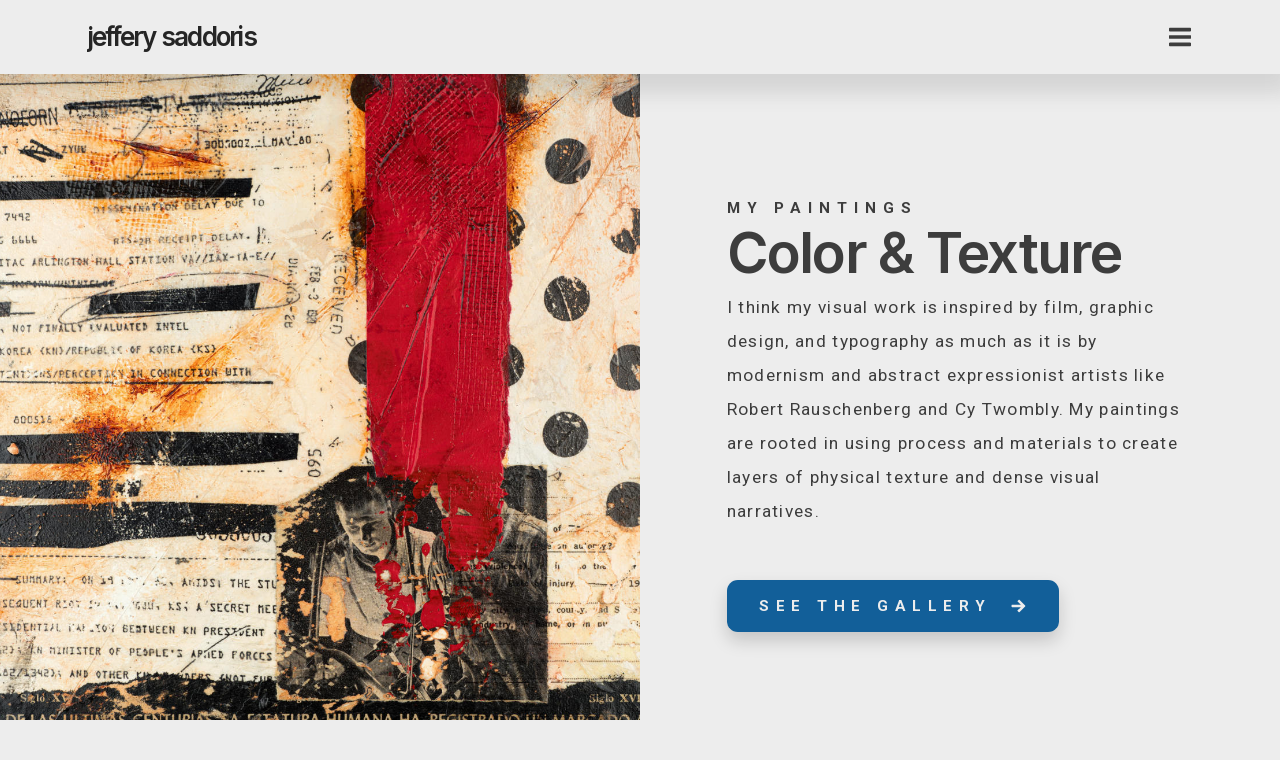

--- FILE ---
content_type: text/html
request_url: https://jefferysaddoris.com/
body_size: 27135
content:
<!DOCTYPE HTML><html lang="en"><head><title>Jeffery Saddoris — designer, podcaster, writer, and occasional photographer.</title><meta charset="utf-8" /><meta name="viewport" content="width=device-width,initial-scale=1" /><meta name="color-scheme" content="light only" /><meta name="description" content="Jeffery Saddoris is an abstract mixed media artist, podcaster, writer, and photographer based near Washington, DC." /><meta property="og:site_name" content="Jeffery Saddoris — designer, podcaster, writer, and occasional photographer." /><meta property="og:title" content="Jeffery Saddoris — designer, podcaster, writer, and occasional photographer." /><meta property="og:type" content="website" /><meta property="og:description" content="Jeffery Saddoris is an abstract mixed media artist, podcaster, writer, and photographer based near Washington, DC." /><meta property="og:image" content="https://jefferysaddoris.com/assets/images/share.jpg?v=e4d2f58f" /><meta property="og:image:type" content="image/jpeg" /><meta property="og:image:width" content="1200" /><meta property="og:image:height" content="694" /><meta property="og:url" content="https://jefferysaddoris.com" /><meta property="twitter:card" content="summary_large_image" /><meta name="description" content="Jeffery Saddoris is a painter, podcaster, writer, and photographer based in Washington, DC." /><meta name="keywords" content="artist, painter, podcast, podcaster, writer, author, photographer, interviewer, mixed media, collage, Washington DC" /><link rel="canonical" href="https://jefferysaddoris.com" /><link href="https://fonts.googleapis.com/css2?display=swap&family=Roboto:ital,wght@0,400;0,700;1,400;1,700&family=Inter:ital,wght@0,600;0,700;1,600;1,700&family=Lora:ital,wght@0,400;1,400" rel="stylesheet" type="text/css" /><link rel="icon" type="image/png" href="assets/images/favicon.png?v=e4d2f58f" /><link rel="apple-touch-icon" href="assets/images/apple-touch-icon.png?v=e4d2f58f" /><style>html,body,div,span,applet,object,iframe,h1,h2,h3,h4,h5,h6,p,blockquote,pre,a,abbr,acronym,address,big,cite,code,del,dfn,em,img,ins,kbd,q,s,samp,small,strike,strong,sub,sup,tt,var,b,u,i,center,dl,dt,dd,ol,ul,li,fieldset,form,label,legend,table,caption,tbody,tfoot,thead,tr,th,td,article,aside,canvas,details,embed,figure,figcaption,footer,header,hgroup,menu,nav,output,ruby,section,summary,time,mark,audio,video{margin:0;padding:0;border:0;font-size:100%;font:inherit;vertical-align:baseline;}article,aside,details,figcaption,figure,footer,header,hgroup,menu,nav,section{display:block;}body{line-height:1;}ol,ul{list-style:none;}blockquote,q{quotes:none;}blockquote::before,blockquote::after,q::before,q::after{content:'';content:none;}table{border-collapse:collapse;border-spacing:0;}body{-webkit-text-size-adjust:none}mark{background-color:transparent;color:inherit}input::-moz-focus-inner{border:0;padding:0}input[type="text"],input[type="email"],select,textarea{-moz-appearance:none;-webkit-appearance:none;-ms-appearance:none;appearance:none}*, *::before, *::after {box-sizing: border-box;}@keyframes loading-spinner {0% {transform: rotate(0deg);}100% {transform: rotate(360deg);}}.deferred::before {content: '';display: block;width: 4rem;height: 4rem;position: absolute;top: 50%;left: 50%;margin: -2rem 0 0 -2rem;animation: loading-spinner 1s infinite linear;transition: opacity 0.25s ease;transition-delay: 0.5s;opacity: 0;z-index: -1;background-image: url('[data-uri]');background-position: center;background-repeat: no-repeat;background-size: 3rem;}.deferred.loading::before {opacity: 0.35;z-index: 0;}.slideshow-background::after {content: '';display: block;width: 4rem;height: 4rem;position: absolute;top: 50%;left: 50%;margin: -2rem 0 0 -2rem;animation: loading-spinner 1s infinite linear;transition: opacity 0.25s ease;transition-delay: 1s;opacity: 0;pointer-events: none;z-index: -1;background-image: url('[data-uri]');background-position: center;background-repeat: no-repeat;background-size: 3rem;}.slideshow-background.is-loading::after {opacity: 0.35;z-index: 0;}.slideshow-background > div {background-size: cover;position: absolute;top: 0;left: 0;width: 100% !important;height: 100% !important;opacity: 0;z-index: -2;animation-timing-function: linear;animation-iteration-count: infinite;animation-direction: alternate;}.slideshow-background > .initial {transition: none;}.slideshow-background > .visible {opacity: 1;}.slideshow-background > .top {z-index: -1;}.slideshow-background.instant > div {visibility: hidden;}.slideshow-background.instant > .visible {visibility: visible;}.slideshow-background.crossfade > div {transition: opacity 2s ease-in-out;visibility: hidden;}.slideshow-background.crossfade > .visible {visibility: visible;}.slideshow-background.fade > div {transition: opacity 2s ease-in-out;visibility: visible;}.slideshow-background.fade > .visible {visibility: visible;}.slideshow-background > .left, .slideshow-background > .right {width: 150% !important;}.slideshow-background > .up, .slideshow-background > .down {height: 150% !important;}.slideshow-background > .in, .slideshow-background > .out {transform-origin: 50% 50%;}.slideshow-background > .left.is-playing {animation-name: slideshow-background-left;}.slideshow-background > .right.is-playing {animation-name: slideshow-background-right;}.slideshow-background > .up.is-playing {animation-name: slideshow-background-up;}.slideshow-background > .down.is-playing {animation-name: slideshow-background-down;}.slideshow-background > .in.is-playing {animation-name: slideshow-background-in;}.slideshow-background > .out.is-playing {animation-name: slideshow-background-out;}.slideshow-background > .slow {animation-duration: 60s;}.slideshow-background > .normal {animation-duration: 45s;}.slideshow-background > .fast {animation-duration: 30s;}@keyframes slideshow-background-left {from {transform: translateX(0);}to {transform: translateX(-25%);}}@keyframes slideshow-background-right {from {transform: translateX(-25%);}to {transform: translateX(0);}}@keyframes slideshow-background-up {from {transform: translateY(0);}to {transform: translateY(-25%);}}@keyframes slideshow-background-down {from {transform: translateY(-25%);}to {transform: translateY(0);}}@keyframes slideshow-background-in {from {transform: scale(1);}to {transform: scale(2);}}@keyframes slideshow-background-out {from {transform: scale(2);}to {transform: scale(1);}}body {line-height: 1.0;min-height: var(--viewport-height);min-width: 320px;overflow-x: hidden;word-wrap: break-word;background-color: #EDEDED;}:root {--background-height: 100vh;--site-language-alignment: left;--site-language-direction: ltr;--site-language-flex-alignment: flex-start;--site-language-indent-left: 1;--site-language-indent-right: 0;--site-language-margin-left: 0;--site-language-margin-right: auto;--viewport-height: 100vh;}html {font-size: 18pt;}u {text-decoration: underline;}strong {color: inherit;font-weight: bolder;}em {font-style: italic;}code {background-color: rgba(144,144,144,0.25);border-radius: 0.25em;font-family: 'Lucida Console', 'Courier New', monospace;font-size: 0.9em;font-weight: normal;letter-spacing: 0;margin: 0 0.25em;padding: 0.25em 0.5em;text-indent: 0;}mark {background-color: rgba(144,144,144,0.25);}spoiler-text {-webkit-text-stroke: 0;background-color: rgba(32,32,32,0.75);text-shadow: none;text-stroke: 0;color: transparent;cursor: pointer;transition: color 0.1s ease-in-out;}spoiler-text.active {color: #FFFFFF;cursor: text;}s {text-decoration: line-through;}sub {font-size: smaller;vertical-align: sub;}sup {font-size: smaller;vertical-align: super;}a {color: inherit;text-decoration: underline;transition: color 0.25s ease;}a[onclick]:not([href]) {cursor: pointer;}unloaded-script {display: none;}.site-wrapper {-webkit-overflow-scrolling: touch;align-items: stretch;display: flex;flex-direction: column;justify-content: flex-start;min-height: var(--viewport-height);overflow: hidden;position: relative;z-index: 2;padding: 0 0 0rem 0;}.site-main {--alignment: center;--flex-alignment: center;--indent-left: 1;--indent-right: 1;--margin-left: auto;--margin-right: auto;--border-radius-tl: 0;--border-radius-tr: 0;--border-radius-br: 0;--border-radius-bl: 0;align-items: center;display: flex;flex-grow: 0;flex-shrink: 0;justify-content: center;max-width: 100%;position: relative;text-align: var(--alignment);z-index: 1;background-color: transparent;transition: opacity 0.5s ease-in-out 0s;}.site-main > .inner {--padding-horizontal: 5rem;--padding-vertical: 0rem;--spacing: 2rem;--width: 70rem;border-radius: var(--border-radius-tl) var(--border-radius-tr) var(--border-radius-br) var(--border-radius-bl);max-width: 100%;position: relative;width: var(--width);z-index: 1;padding: var(--padding-vertical) var(--padding-horizontal);}.site-main > .inner > header {margin-bottom: var(--spacing);border-top-left-radius: inherit;border-top-right-radius: inherit;}.site-main > .inner > footer {margin-top: var(--spacing);border-bottom-left-radius: inherit;border-bottom-right-radius: inherit;}.site-main > .inner > * > * {margin-top: var(--spacing);margin-bottom: var(--spacing);}.site-main > .inner > * > :first-child {margin-top: 0 !important;}.site-main > .inner > * > :last-child {margin-bottom: 0 !important;}.site-main > .inner > .full {margin-left: calc(var(--padding-horizontal) * -1);max-width: calc(100% + calc(var(--padding-horizontal) * 2) + 0.4725px);width: calc(100% + calc(var(--padding-horizontal) * 2) + 0.4725px);}.site-main > .inner > .full:first-child {border-top-left-radius: inherit;border-top-right-radius: inherit;margin-top: calc(var(--padding-vertical) * -1) !important;}.site-main > .inner > .full:last-child {border-bottom-left-radius: inherit;border-bottom-right-radius: inherit;margin-bottom: calc(var(--padding-vertical) * -1) !important;}.site-main > .inner > .full.screen {border-radius: 0 !important;max-width: 100vw;position: relative;width: 100vw;left: 50%;margin-left: -50vw;right: auto;}.site-main > .inner > * > .full {margin-left: calc(-5rem);max-width: calc(100% + 10rem + 0.4725px);width: calc(100% + 10rem + 0.4725px);}.site-main > .inner > * > .full.screen {border-radius: 0 !important;max-width: 100vw;position: relative;width: 100vw;left: 50%;margin-left: -50vw;right: auto;}.site-main > .inner > header > .full:first-child {border-top-left-radius: inherit;border-top-right-radius: inherit;margin-top: 0rem !important;}.site-main > .inner > footer > .full:last-child {margin-bottom: 0rem !important;border-bottom-left-radius: inherit;border-bottom-right-radius: inherit;}body.is-loading .site-main {opacity: 0;}.site-main > .inner > header, .site-main > .inner > footer {transition: opacity 0.25s ease-in-out 0.375s,visibility 0.25s linear 0.375s;}.site-main > .inner > header.hidden, .site-main > .inner > footer.hidden {transition: opacity 0.25s ease-in-out, visibility 0.25s;opacity: 0;visibility: hidden;}.site-main > .inner > section {transition: opacity 0.5s ease-in-out 0.25s,min-height 0.25s ease-in-out, max-height 0.25s ease-in-out;}.site-main > .inner > section.inactive {opacity: 0;transition: opacity 0.25s ease-in-out;}body.is-instant .site-main, body.is-instant .site-main > .inner > *,body.is-instant .site-main > .inner > section > * {transition: none !important;}body.is-instant::after {display: none !important;transition: none !important;}.text-component {direction: var(--site-language-direction);position: relative;}.text-component span.p {display: block;position: relative;}.text-component span[style], .text-component strong, .text-component a, .text-component code, .text-component mark, .text-component spoiler-text {-webkit-text-fill-color: currentcolor;}.text-component.style-1 {text-transform: uppercase;color: #3D3D3D;font-family: 'Roboto', sans-serif;letter-spacing: 0.4rem;width: calc(100% + 0.4rem);font-size: 0.875em;line-height: 1.125;font-weight: 700;}.text-component.style-1 a {text-decoration: none;}.text-component.style-1 a:hover {text-decoration: underline;}.text-component.style-1 span.p:nth-child(n + 2) {margin-top: 1rem;}.text-component.style-2 {color: #3D3D3D;font-family: 'Inter', sans-serif;letter-spacing: -0.1rem;width: 100%;font-size: 3.25em;line-height: 1.125;font-weight: 600;}.text-component.style-2 a {text-decoration: none;}.text-component.style-2 a:hover {text-decoration: underline;}.text-component.style-2 span.p:nth-child(n + 2) {margin-top: 1rem;}.text-component.instance-14:not(:first-child) {margin-top: 1.5rem !important;}.text-component.instance-14:not(:last-child) {margin-bottom: 1.5rem !important;}.text-component.instance-14 {text-align: left;color: #3D3D3D;font-family: 'Roboto', sans-serif;letter-spacing: 0.075rem;width: calc(100% + 0.075rem);font-size: 1em;line-height: 2;font-weight: 400;}.text-component.instance-14 mark {color: #6EFFBF;background-color: transparent;}.text-component.instance-14 a {color: #D97B23;text-decoration: none;}.text-component.instance-14 a:hover {text-decoration: underline;}.text-component.instance-14 span.p:nth-child(n + 2) {margin-top: 1rem;}.text-component.instance-1:not(:first-child) {margin-top: 3rem !important;}.text-component.instance-1:not(:last-child) {margin-bottom: 3rem !important;}.text-component.instance-1 {color: #000000;font-family: 'Roboto', sans-serif;letter-spacing: 0.075rem;width: calc(100% + 0.075rem);font-size: 0.75em;line-height: 1.5;font-weight: 400;}.text-component.instance-1 mark {color: #6EFFBF;background-color: transparent;}.text-component.instance-1 a {text-decoration: underline;}.text-component.instance-1 a:hover {text-decoration: none;}.text-component.instance-1 span.p:nth-child(n + 2) {margin-top: 1rem;}.text-component.instance-22 {color: #3D3D3D;font-family: 'Inter', sans-serif;letter-spacing: -0.1rem;width: 100%;font-size: 3.25em;line-height: 1.125;font-weight: 600;}.text-component.instance-22 a {text-decoration: none;}.text-component.instance-22 a:hover {text-decoration: underline;}.text-component.instance-22 span.p:nth-child(n + 2) {margin-top: 1rem;}.text-component.style-9:not(:first-child) {margin-top: 1rem !important;}.text-component.style-9:not(:last-child) {margin-bottom: 1rem !important;}.text-component.style-9 {text-align: left;color: #3D3D3D;font-family: 'Lora', serif;letter-spacing: 0.075rem;width: calc(100% + 0.075rem);font-size: 1.5em;line-height: 1.5;font-weight: 400;}.text-component.style-9 mark {color: #6EFFBF;background-color: transparent;}.text-component.style-9 a {text-decoration: underline;}.text-component.style-9 a:hover {text-decoration: none;}.text-component.style-9 span.p:nth-child(n + 2) {margin-top: 1rem;}.text-component.instance-20 {text-align: left;color: #3D3D3D;font-family: 'Roboto', sans-serif;letter-spacing: 0.075rem;width: calc(100% + 0.075rem);font-size: 1em;line-height: 2;font-weight: 400;}.text-component.instance-20 mark {color: #6EFFBF;background-color: transparent;}.text-component.instance-20 a {color: #D97B23;text-decoration: none;}.text-component.instance-20 a:hover {text-decoration: underline;}.text-component.instance-20 span.p:nth-child(n + 2) {margin-top: 1rem;}.text-component.instance-2:not(:first-child) {margin-top: 1rem !important;}.text-component.instance-2:not(:last-child) {margin-bottom: 1rem !important;}.text-component.instance-2 {text-align: left;color: #3D3D3D;font-family: 'Roboto', sans-serif;letter-spacing: 0.075rem;width: calc(100% + 0.075rem);font-size: 1em;line-height: 2;font-weight: 400;}.text-component.instance-2 mark {color: #6EFFBF;background-color: transparent;}.text-component.instance-2 a {color: #F26101;text-decoration: none;}.text-component.instance-2 a:hover {text-decoration: underline;}.text-component.instance-2 span.p:nth-child(n + 2) {margin-top: 1rem;}.text-component.style-3:not(:first-child) {margin-top: 0.75rem !important;}.text-component.style-3:not(:last-child) {margin-bottom: 0.75rem !important;}.text-component.style-3 {text-align: left;color: #3D3D3D;font-family: 'Roboto', sans-serif;letter-spacing: 0.075rem;width: calc(100% + 0.075rem);font-size: 1em;line-height: 2;font-weight: 400;}.text-component.style-3 mark {color: #6EFFBF;background-color: transparent;}.text-component.style-3 a {color: #D97B23;text-decoration: none;}.text-component.style-3 a:hover {text-decoration: underline;}.text-component.style-3 span.p:nth-child(n + 2) {margin-top: 1rem;}.text-component.instance-24:not(:first-child) {margin-top: 0.625rem !important;}.text-component.instance-24:not(:last-child) {margin-bottom: 0.625rem !important;}.text-component.instance-24 {color: #3D3D3D;font-family: 'Inter', sans-serif;letter-spacing: -0.1rem;width: 100%;font-size: 3.25em;line-height: 0.875;font-weight: 600;}.text-component.instance-24 a {text-decoration: none;}.text-component.instance-24 a:hover {text-decoration: underline;}.text-component.instance-24 span.p:nth-child(n + 2) {margin-top: 1rem;}.text-component.style-5 {text-transform: uppercase;color: #F0EEE9;font-family: 'Roboto', sans-serif;letter-spacing: 0.4rem;width: calc(100% + 0.4rem);font-size: 0.875em;line-height: 1.125;font-weight: 700;}.text-component.style-5 a {text-decoration: none;}.text-component.style-5 a:hover {text-decoration: underline;}.text-component.style-5 span.p:nth-child(n + 2) {margin-top: 1rem;}.text-component.style-6 {color: #F0EEE9;font-family: 'Inter', sans-serif;letter-spacing: -0.1rem;width: 100%;font-size: 3.25em;line-height: 1.125;font-weight: 600;}.text-component.style-6 a {text-decoration: none;}.text-component.style-6 a:hover {text-decoration: underline;}.text-component.style-6 span.p:nth-child(n + 2) {margin-top: 1rem;}.text-component.style-7:not(:first-child) {margin-top: 0.75rem !important;}.text-component.style-7:not(:last-child) {margin-bottom: 0.75rem !important;}.text-component.style-7 {color: #F0EEE9;font-family: 'Roboto', sans-serif;letter-spacing: 0.075rem;width: calc(100% + 0.075rem);font-size: 1em;line-height: 2;font-weight: 400;}.text-component.style-7 mark {color: #6EFFBF;background-color: transparent;}.text-component.style-7 a {color: #F26101;text-decoration: none;}.text-component.style-7 a:hover {text-decoration: underline;}.text-component.style-7 span.p:nth-child(n + 2) {margin-top: 1rem;}.text-component.instance-28:not(:first-child) {margin-top: 1.75rem !important;}.text-component.instance-28:not(:last-child) {margin-bottom: 1.75rem !important;}.text-component.instance-28 {color: #EDEDED;font-family: 'Roboto', sans-serif;letter-spacing: 0.075rem;width: calc(100% + 0.075rem);font-size: 0.75em;line-height: 1.5;font-weight: 400;}.text-component.instance-28 mark {color: #6EFFBF;background-color: transparent;}.text-component.instance-28 a {text-decoration: underline;}.text-component.instance-28 a:hover {text-decoration: none;}.text-component.instance-28 span.p:nth-child(n + 2) {margin-top: 1rem;}.text-component.instance-26:not(:first-child) {margin-top: 0.625rem !important;}.text-component.instance-26:not(:last-child) {margin-bottom: 0.625rem !important;}.text-component.instance-26 {color: rgba(0,0,0,0.149);font-family: 'Roboto', sans-serif;font-size: 0.75em;line-height: 1.5;font-weight: 400;}.text-component.instance-26 mark {color: #6EFFBF;background-color: transparent;}.text-component.instance-26 a {color: #D97B23;text-decoration: none;}.text-component.instance-26 a:hover {text-decoration: underline;}.text-component.instance-26 span.p:nth-child(n + 2) {margin-top: 1rem;}.text-component.instance-55:not(:first-child) {margin-top: 0.625rem !important;}.text-component.instance-55:not(:last-child) {margin-bottom: 0.625rem !important;}.text-component.instance-55 {color: rgba(0,0,0,0.149);font-family: 'Roboto', sans-serif;font-size: 0.75em;line-height: 1.5;font-weight: 400;}.text-component.instance-55 mark {color: #6EFFBF;background-color: transparent;}.text-component.instance-55 a {color: #F26101;text-decoration: none;}.text-component.instance-55 a:hover {text-decoration: underline;}.text-component.instance-55 span.p:nth-child(n + 2) {margin-top: 1rem;}.gallery-component > .inner {display: inline-block;max-width: 100%;vertical-align: middle;}.gallery-component ul {display: flex;flex-wrap: wrap;justify-content: var(--flex-alignment);}.gallery-component ul > li {position: relative;}.gallery-component ul > li > .thumbnail {border-radius: inherit;position: relative;}.gallery-component ul > li > .thumbnail > .frame {-webkit-backface-visibility: hidden;-webkit-transform: translate3d(0, 0, 0);display: inline-block;overflow: hidden;vertical-align: top;}.gallery-component ul > li > .thumbnail > .frame > img {margin: 0;max-width: 100%;vertical-align: top;width: auto;}.gallery-component ul > li > .caption {width: 100%;}.gallery-component ul > li > .caption > p {width: 100%;}.gallery-component ul > li > .caption > p > a, .gallery-component ul > li > .caption > p > spoiler-text {pointer-events: auto;}.gallery-component.instance-2:not(:first-child) {margin-top: 1rem !important;}.gallery-component.instance-2:not(:last-child) {margin-bottom: 1rem !important;}.gallery-component.instance-2 > .inner {max-width: 100%;}.gallery-component.instance-2 ul > li {border-radius: 0rem;display: inline-block;}.gallery-component.instance-2 ul > li > .thumbnail > .frame {border-radius: 0rem;box-shadow: 0rem 1.75rem 2rem 0rem rgba(77,77,77,0.278);}.gallery-component.instance-2 ul > li > .thumbnail > .frame > img {-webkit-touch-callout: none;user-select: none;height: 11.75rem;object-fit: cover;object-position: center;width: 11.75rem;transition: none;}.gallery-component.instance-2 ul {gap: 2.25rem;}.gallery-component.instance-2 ul > li > .thumbnail {display: block;transition: none;}.gallery-component.instance-2 ul > li > .thumbnail.n01 > .frame > img {object-position: center;}.gallery-component.instance-2 ul > li > .thumbnail.n02 > .frame > img {object-position: center;}.gallery-component.instance-2 ul > li > .thumbnail.n03 > .frame > img {object-position: center;}.gallery-component.instance-1:not(:first-child) {margin-top: 0rem !important;}.gallery-component.instance-1:not(:last-child) {margin-bottom: 0rem !important;}.gallery-component.instance-1 > .inner {max-width: 100%;}.gallery-component.instance-1 ul > li {border-radius: 0rem;display: inline-block;}.gallery-component.instance-1 ul > li > .thumbnail > .frame {border-radius: 0rem;box-shadow: 0rem 1.75rem 2rem 0rem rgba(77,77,77,0.278);}.gallery-component.instance-1 ul > li > .thumbnail > .frame > img {-webkit-touch-callout: none;user-select: none;height: 10.5rem;object-fit: cover;object-position: center;width: 10.5rem;transition: none;}.gallery-component.instance-1 ul {gap: 2.25rem;}.gallery-component.instance-1 ul > li > .thumbnail {display: block;transition: none;}.gallery-component.instance-1 ul > li > .thumbnail.n01 > .frame > img {object-position: center;}.container-component {position: relative;}.container-component > .wrapper {vertical-align: top;position: relative;max-width: 100%;border-radius: inherit;}.container-component > .wrapper > .inner {vertical-align: top;position: relative;max-width: 100%;border-radius: inherit;text-align: var(--alignment);}.container-component.full:first-child > .wrapper {border-top-left-radius: inherit;border-top-right-radius: inherit;}.container-component.full:last-child > .wrapper {border-bottom-left-radius: inherit;border-bottom-right-radius: inherit;}.container-component.full:first-child > .wrapper > .inner {border-top-left-radius: inherit;border-top-right-radius: inherit;}.container-component.full:last-child > .wrapper > .inner {border-bottom-left-radius: inherit;border-bottom-right-radius: inherit;}.container-component.style-7 {--alignment: left;--flex-alignment: flex-start;--indent-left: 1;--indent-right: 0;--margin-left: 0;--margin-right: auto;display: flex;width: 100%;align-items: center;justify-content: center;background-color: #EDEDED;box-shadow: 0rem 0.5rem 1rem 0.625rem rgba(84,84,84,0.149);}.container-component.style-7:not(:first-child) {margin-top: 0rem !important;}.container-component.style-7:not(:last-child) {margin-bottom: 0rem !important;}.container-component.style-7 > .wrapper > .inner {--gutters: calc(var(--padding-horizontal) * 2);--padding-vertical: 1rem;padding: var(--padding-vertical) var(--padding-horizontal);}.container-component.style-7 > .wrapper {max-width: 100%;width: 100%;}.container-component.style-7.default > .wrapper > .inner > * {margin-bottom: var(--spacing);margin-top: var(--spacing);}.container-component.style-7.default > .wrapper > .inner > *:first-child {margin-top: 0 !important;}.container-component.style-7.default > .wrapper > .inner > *:last-child {margin-bottom: 0 !important;}.container-component.style-7.columns > .wrapper > .inner {flex-wrap: wrap;display: flex;align-items: center;}.container-component.style-7.columns > .wrapper > .inner > * {flex-grow: 0;flex-shrink: 0;max-width: 100%;text-align: var(--alignment);padding: 0 0 0 var(--gutters);}.container-component.style-7.columns > .wrapper > .inner > * > * {margin-bottom: var(--spacing);margin-top: var(--spacing);}.container-component.style-7.columns > .wrapper > .inner > * > *:first-child {margin-top: 0 !important;}.container-component.style-7.columns > .wrapper > .inner > * > *:last-child {margin-bottom: 0 !important;}.container-component.style-7.columns > .wrapper > .inner > *:first-child {margin-left: calc(var(--gutters) * -1);}.container-component.style-7.default > .wrapper > .inner > .full {margin-left: calc(var(--padding-horizontal) * -1);max-width: none !important;width: calc(100% + (var(--padding-horizontal) * 2) + 0.4725px);}.container-component.style-7.default > .wrapper > .inner > .full:first-child {margin-top: calc(var(--padding-vertical) * -1) !important;border-top-left-radius: inherit;border-top-right-radius: inherit;}.container-component.style-7.default > .wrapper > .inner > .full:last-child {margin-bottom: calc(var(--padding-vertical) * -1) !important;border-bottom-left-radius: inherit;border-bottom-right-radius: inherit;}.container-component.style-7.columns > .wrapper > .inner > div > .full {margin-left: calc(var(--gutters) * -0.5);max-width: none !important;width: calc(100% + var(--gutters) + 0.4725px);}.container-component.style-7.columns > .wrapper > .inner > div:first-child > .full {margin-left: calc(var(--padding-horizontal) * -1);width: calc(100% + var(--padding-horizontal) + calc(var(--gutters) * 0.5) + 0.4725px);}.container-component.style-7.columns > .wrapper > .inner > div:last-child > .full {width: calc(100% + var(--padding-horizontal) + calc(var(--gutters) * 0.5) + 0.4725px);}.container-component.style-7.columns > .wrapper > .inner > div > .full:first-child {margin-top: calc(var(--padding-vertical) * -1) !important;}.container-component.style-7.columns > .wrapper > .inner > div > .full:last-child {margin-bottom: calc(var(--padding-vertical) * -1) !important;}.container-component.style-7.columns > .wrapper > .inner > .full {align-self: stretch;}.container-component.style-7.columns > .wrapper > .inner > .full:first-child {border-bottom-left-radius: inherit;border-top-left-radius: inherit;}.container-component.style-7.columns > .wrapper > .inner > .full:last-child {border-bottom-right-radius: inherit;border-top-right-radius: inherit;}.container-component.style-7.columns > .wrapper > .inner > .full > .full:first-child:last-child {border-radius: inherit;height: calc(100% + (var(--padding-vertical) * 2));}.container-component.style-7.columns > .wrapper > .inner > .full > .full:first-child:last-child > * {border-radius: inherit;height: 100%;position: absolute;width: 100%;}.container-component.instance-3 > .wrapper > .inner > :nth-child(1) {width: calc(60% + (var(--gutters) / 2));}.container-component.instance-3 > .wrapper > .inner > :nth-child(2) {width: calc(40% + (var(--gutters) / 2));--alignment: right;--flex-alignment: flex-end;--indent-left: 0;--indent-right: 1;--margin-left: auto;--margin-right: 0;}.container-component.style-3 {--alignment: left;--flex-alignment: flex-start;--indent-left: 1;--indent-right: 0;--margin-left: 0;--margin-right: auto;display: flex;width: 100%;min-height: 35rem;align-items: center;justify-content: center;background-color: transparent;}.container-component.style-3:not(:first-child) {margin-top: 0rem !important;}.container-component.style-3:not(:last-child) {margin-bottom: 0rem !important;}.container-component.style-3 > .wrapper > .inner {--gutters: calc(var(--padding-horizontal) * 2);--spacing: 0rem;padding: var(--padding-vertical) var(--padding-horizontal);}.container-component.style-3 > .wrapper {max-width: 100%;width: 100%;}.container-component.style-3.default > .wrapper > .inner > * {margin-bottom: var(--spacing);margin-top: var(--spacing);}.container-component.style-3.default > .wrapper > .inner > *:first-child {margin-top: 0 !important;}.container-component.style-3.default > .wrapper > .inner > *:last-child {margin-bottom: 0 !important;}.container-component.style-3.columns > .wrapper > .inner {flex-wrap: wrap;display: flex;align-items: center;}.container-component.style-3.columns > .wrapper > .inner > * {flex-grow: 0;flex-shrink: 0;max-width: 100%;text-align: var(--alignment);padding: 0 0 0 var(--gutters);}.container-component.style-3.columns > .wrapper > .inner > * > * {margin-bottom: var(--spacing);margin-top: var(--spacing);}.container-component.style-3.columns > .wrapper > .inner > * > *:first-child {margin-top: 0 !important;}.container-component.style-3.columns > .wrapper > .inner > * > *:last-child {margin-bottom: 0 !important;}.container-component.style-3.columns > .wrapper > .inner > *:first-child {margin-left: calc(var(--gutters) * -1);}.container-component.style-3.default > .wrapper > .inner > .full {margin-left: calc(var(--padding-horizontal) * -1);max-width: none !important;width: calc(100% + (var(--padding-horizontal) * 2) + 0.4725px);}.container-component.style-3.default > .wrapper > .inner > .full:first-child {margin-top: calc(var(--padding-vertical) * -1) !important;border-top-left-radius: inherit;border-top-right-radius: inherit;}.container-component.style-3.default > .wrapper > .inner > .full:last-child {margin-bottom: calc(var(--padding-vertical) * -1) !important;border-bottom-left-radius: inherit;border-bottom-right-radius: inherit;}.container-component.style-3.columns > .wrapper > .inner > div > .full {margin-left: calc(var(--gutters) * -0.5);max-width: none !important;width: calc(100% + var(--gutters) + 0.4725px);}.container-component.style-3.columns > .wrapper > .inner > div:first-child > .full {margin-left: calc(var(--padding-horizontal) * -1);width: calc(100% + var(--padding-horizontal) + calc(var(--gutters) * 0.5) + 0.4725px);}.container-component.style-3.columns > .wrapper > .inner > div:last-child > .full {width: calc(100% + var(--padding-horizontal) + calc(var(--gutters) * 0.5) + 0.4725px);}.container-component.style-3.columns > .wrapper > .inner > div > .full:first-child {margin-top: calc(var(--padding-vertical) * -1) !important;}.container-component.style-3.columns > .wrapper > .inner > div > .full:last-child {margin-bottom: calc(var(--padding-vertical) * -1) !important;}.container-component.style-3.columns > .wrapper > .inner > .full {align-self: stretch;min-height: calc(35rem - (var(--padding-vertical) * 2));}.container-component.style-3.columns > .wrapper > .inner > .full:first-child {border-bottom-left-radius: inherit;border-top-left-radius: inherit;}.container-component.style-3.columns > .wrapper > .inner > .full:last-child {border-bottom-right-radius: inherit;border-top-right-radius: inherit;}.container-component.style-3.columns > .wrapper > .inner > .full > .full:first-child:last-child {border-radius: inherit;height: calc(100% + (var(--padding-vertical) * 2));}.container-component.style-3.columns > .wrapper > .inner > .full > .full:first-child:last-child > * {border-radius: inherit;height: 100%;position: absolute;width: 100%;}.container-component.instance-1 > .wrapper > .inner > :nth-child(1) {width: calc(50% + (var(--gutters) / 2));}.container-component.instance-1 > .wrapper > .inner > :nth-child(2) {width: calc(50% + (var(--gutters) / 2));}.container-component.instance-15 > .wrapper > .inner > :nth-child(1) {width: calc(50% + (var(--gutters) / 2));}.container-component.instance-15 > .wrapper > .inner > :nth-child(2) {width: calc(50% + (var(--gutters) / 2));}.container-component.instance-10 > .wrapper > .inner > :nth-child(1) {width: calc(50% + (var(--gutters) / 2));}.container-component.instance-10 > .wrapper > .inner > :nth-child(2) {width: calc(50% + (var(--gutters) / 2));}.container-component.style-4 {--alignment: left;--flex-alignment: flex-start;--indent-left: 1;--indent-right: 0;--margin-left: 0;--margin-right: auto;display: flex;width: 100%;min-height: 40rem;align-items: center;justify-content: center;background-color: #1F1F1F;}.container-component.style-4:not(:first-child) {margin-top: 0rem !important;}.container-component.style-4:not(:last-child) {margin-bottom: 0rem !important;}.container-component.style-4 > .wrapper > .inner {--gutters: 9rem;--padding-vertical: 3rem;--spacing: 0rem;padding: var(--padding-vertical) var(--padding-horizontal);}.container-component.style-4 > .wrapper {max-width: 100%;width: 100%;}.container-component.style-4.default > .wrapper > .inner > * {margin-bottom: var(--spacing);margin-top: var(--spacing);}.container-component.style-4.default > .wrapper > .inner > *:first-child {margin-top: 0 !important;}.container-component.style-4.default > .wrapper > .inner > *:last-child {margin-bottom: 0 !important;}.container-component.style-4.columns > .wrapper > .inner {flex-wrap: wrap;display: flex;align-items: center;}.container-component.style-4.columns > .wrapper > .inner > * {flex-grow: 0;flex-shrink: 0;max-width: 100%;text-align: var(--alignment);padding: 0 0 0 var(--gutters);}.container-component.style-4.columns > .wrapper > .inner > * > * {margin-bottom: var(--spacing);margin-top: var(--spacing);}.container-component.style-4.columns > .wrapper > .inner > * > *:first-child {margin-top: 0 !important;}.container-component.style-4.columns > .wrapper > .inner > * > *:last-child {margin-bottom: 0 !important;}.container-component.style-4.columns > .wrapper > .inner > *:first-child {margin-left: calc(var(--gutters) * -1);}.container-component.style-4.default > .wrapper > .inner > .full {margin-left: calc(var(--padding-horizontal) * -1);max-width: none !important;width: calc(100% + (var(--padding-horizontal) * 2) + 0.4725px);}.container-component.style-4.default > .wrapper > .inner > .full:first-child {margin-top: calc(var(--padding-vertical) * -1) !important;border-top-left-radius: inherit;border-top-right-radius: inherit;}.container-component.style-4.default > .wrapper > .inner > .full:last-child {margin-bottom: calc(var(--padding-vertical) * -1) !important;border-bottom-left-radius: inherit;border-bottom-right-radius: inherit;}.container-component.style-4.columns > .wrapper > .inner > div > .full {margin-left: calc(var(--gutters) * -0.5);max-width: none !important;width: calc(100% + var(--gutters) + 0.4725px);}.container-component.style-4.columns > .wrapper > .inner > div:first-child > .full {margin-left: calc(var(--padding-horizontal) * -1);width: calc(100% + var(--padding-horizontal) + calc(var(--gutters) * 0.5) + 0.4725px);}.container-component.style-4.columns > .wrapper > .inner > div:last-child > .full {width: calc(100% + var(--padding-horizontal) + calc(var(--gutters) * 0.5) + 0.4725px);}.container-component.style-4.columns > .wrapper > .inner > div > .full:first-child {margin-top: calc(var(--padding-vertical) * -1) !important;}.container-component.style-4.columns > .wrapper > .inner > div > .full:last-child {margin-bottom: calc(var(--padding-vertical) * -1) !important;}.container-component.style-4.columns > .wrapper > .inner > .full {align-self: stretch;min-height: calc(40rem - (var(--padding-vertical) * 2));}.container-component.style-4.columns > .wrapper > .inner > .full:first-child {border-bottom-left-radius: inherit;border-top-left-radius: inherit;}.container-component.style-4.columns > .wrapper > .inner > .full:last-child {border-bottom-right-radius: inherit;border-top-right-radius: inherit;}.container-component.style-4.columns > .wrapper > .inner > .full > .full:first-child:last-child {border-radius: inherit;height: calc(100% + (var(--padding-vertical) * 2));}.container-component.style-4.columns > .wrapper > .inner > .full > .full:first-child:last-child > * {border-radius: inherit;height: 100%;position: absolute;width: 100%;}.container-component.instance-5 > .wrapper > .inner > :nth-child(1) {width: calc(50% + (var(--gutters) / 2));}.container-component.instance-5 > .wrapper > .inner > :nth-child(2) {width: calc(50% + (var(--gutters) / 2));}.container-component.style-6 {--alignment: center;--flex-alignment: center;--indent-left: 1;--indent-right: 1;--margin-left: auto;--margin-right: auto;display: flex;width: 100%;align-items: center;justify-content: center;background-color: transparent;}.container-component.style-6:not(:first-child) {margin-top: 0rem !important;}.container-component.style-6:not(:last-child) {margin-bottom: 0rem !important;}.container-component.style-6 > .wrapper > .inner {--gutters: 9rem;--padding-vertical: 3rem;--spacing: 0rem;padding: var(--padding-vertical) var(--padding-horizontal);}.container-component.style-6 > .wrapper {max-width: 50rem;width: 100%;}.container-component.style-6.default > .wrapper > .inner > * {margin-bottom: var(--spacing);margin-top: var(--spacing);}.container-component.style-6.default > .wrapper > .inner > *:first-child {margin-top: 0 !important;}.container-component.style-6.default > .wrapper > .inner > *:last-child {margin-bottom: 0 !important;}.container-component.style-6.columns > .wrapper > .inner {flex-wrap: wrap;display: flex;align-items: center;}.container-component.style-6.columns > .wrapper > .inner > * {flex-grow: 0;flex-shrink: 0;max-width: 100%;text-align: var(--alignment);padding: 0 0 0 var(--gutters);}.container-component.style-6.columns > .wrapper > .inner > * > * {margin-bottom: var(--spacing);margin-top: var(--spacing);}.container-component.style-6.columns > .wrapper > .inner > * > *:first-child {margin-top: 0 !important;}.container-component.style-6.columns > .wrapper > .inner > * > *:last-child {margin-bottom: 0 !important;}.container-component.style-6.columns > .wrapper > .inner > *:first-child {margin-left: calc(var(--gutters) * -1);}.container-component.style-6.default > .wrapper > .inner > .full {margin-left: calc(var(--padding-horizontal) * -1);max-width: none !important;width: calc(100% + (var(--padding-horizontal) * 2) + 0.4725px);}.container-component.style-6.default > .wrapper > .inner > .full:first-child {margin-top: calc(var(--padding-vertical) * -1) !important;border-top-left-radius: inherit;border-top-right-radius: inherit;}.container-component.style-6.default > .wrapper > .inner > .full:last-child {margin-bottom: calc(var(--padding-vertical) * -1) !important;border-bottom-left-radius: inherit;border-bottom-right-radius: inherit;}.container-component.style-6.columns > .wrapper > .inner > div > .full {margin-left: calc(var(--gutters) * -0.5);max-width: none !important;width: calc(100% + var(--gutters) + 0.4725px);}.container-component.style-6.columns > .wrapper > .inner > div:first-child > .full {margin-left: calc(var(--padding-horizontal) * -1);width: calc(100% + var(--padding-horizontal) + calc(var(--gutters) * 0.5) + 0.4725px);}.container-component.style-6.columns > .wrapper > .inner > div:last-child > .full {width: calc(100% + var(--padding-horizontal) + calc(var(--gutters) * 0.5) + 0.4725px);}.container-component.style-6.columns > .wrapper > .inner > div > .full:first-child {margin-top: calc(var(--padding-vertical) * -1) !important;}.container-component.style-6.columns > .wrapper > .inner > div > .full:last-child {margin-bottom: calc(var(--padding-vertical) * -1) !important;}.container-component.style-6.columns > .wrapper > .inner > .full {align-self: stretch;}.container-component.style-6.columns > .wrapper > .inner > .full:first-child {border-bottom-left-radius: inherit;border-top-left-radius: inherit;}.container-component.style-6.columns > .wrapper > .inner > .full:last-child {border-bottom-right-radius: inherit;border-top-right-radius: inherit;}.container-component.style-6.columns > .wrapper > .inner > .full > .full:first-child:last-child {border-radius: inherit;height: calc(100% + (var(--padding-vertical) * 2));}.container-component.style-6.columns > .wrapper > .inner > .full > .full:first-child:last-child > * {border-radius: inherit;height: 100%;position: absolute;width: 100%;}.container-component.instance-4 {--alignment: center;--flex-alignment: center;--indent-left: 1;--indent-right: 1;--margin-left: auto;--margin-right: auto;display: flex;width: 100%;align-items: center;justify-content: center;background-color: transparent;}.container-component.instance-4:not(:first-child) {margin-top: 0rem !important;}.container-component.instance-4:not(:last-child) {margin-bottom: 0rem !important;}.container-component.instance-4 > .wrapper > .inner {--gutters: 9rem;--padding-vertical: 4.5rem;--spacing: 0rem;padding: var(--padding-vertical) var(--padding-horizontal);}.container-component.instance-4 > .wrapper {max-width: 50rem;width: 100%;}.container-component.instance-4.default > .wrapper > .inner > * {margin-bottom: var(--spacing);margin-top: var(--spacing);}.container-component.instance-4.default > .wrapper > .inner > *:first-child {margin-top: 0 !important;}.container-component.instance-4.default > .wrapper > .inner > *:last-child {margin-bottom: 0 !important;}.container-component.instance-4.columns > .wrapper > .inner {flex-wrap: wrap;display: flex;align-items: center;}.container-component.instance-4.columns > .wrapper > .inner > * {flex-grow: 0;flex-shrink: 0;max-width: 100%;text-align: var(--alignment);padding: 0 0 0 var(--gutters);}.container-component.instance-4.columns > .wrapper > .inner > * > * {margin-bottom: var(--spacing);margin-top: var(--spacing);}.container-component.instance-4.columns > .wrapper > .inner > * > *:first-child {margin-top: 0 !important;}.container-component.instance-4.columns > .wrapper > .inner > * > *:last-child {margin-bottom: 0 !important;}.container-component.instance-4.columns > .wrapper > .inner > *:first-child {margin-left: calc(var(--gutters) * -1);}.container-component.instance-4.default > .wrapper > .inner > .full {margin-left: calc(var(--padding-horizontal) * -1);max-width: none !important;width: calc(100% + (var(--padding-horizontal) * 2) + 0.4725px);}.container-component.instance-4.default > .wrapper > .inner > .full:first-child {margin-top: calc(var(--padding-vertical) * -1) !important;border-top-left-radius: inherit;border-top-right-radius: inherit;}.container-component.instance-4.default > .wrapper > .inner > .full:last-child {margin-bottom: calc(var(--padding-vertical) * -1) !important;border-bottom-left-radius: inherit;border-bottom-right-radius: inherit;}.container-component.instance-4.columns > .wrapper > .inner > div > .full {margin-left: calc(var(--gutters) * -0.5);max-width: none !important;width: calc(100% + var(--gutters) + 0.4725px);}.container-component.instance-4.columns > .wrapper > .inner > div:first-child > .full {margin-left: calc(var(--padding-horizontal) * -1);width: calc(100% + var(--padding-horizontal) + calc(var(--gutters) * 0.5) + 0.4725px);}.container-component.instance-4.columns > .wrapper > .inner > div:last-child > .full {width: calc(100% + var(--padding-horizontal) + calc(var(--gutters) * 0.5) + 0.4725px);}.container-component.instance-4.columns > .wrapper > .inner > div > .full:first-child {margin-top: calc(var(--padding-vertical) * -1) !important;}.container-component.instance-4.columns > .wrapper > .inner > div > .full:last-child {margin-bottom: calc(var(--padding-vertical) * -1) !important;}.container-component.instance-4.columns > .wrapper > .inner > .full {align-self: stretch;}.container-component.instance-4.columns > .wrapper > .inner > .full:first-child {border-bottom-left-radius: inherit;border-top-left-radius: inherit;}.container-component.instance-4.columns > .wrapper > .inner > .full:last-child {border-bottom-right-radius: inherit;border-top-right-radius: inherit;}.container-component.instance-4.columns > .wrapper > .inner > .full > .full:first-child:last-child {border-radius: inherit;height: calc(100% + (var(--padding-vertical) * 2));}.container-component.instance-4.columns > .wrapper > .inner > .full > .full:first-child:last-child > * {border-radius: inherit;height: 100%;position: absolute;width: 100%;}.container-component.style-10 {--alignment: center;--flex-alignment: center;--indent-left: 1;--indent-right: 1;--margin-left: auto;--margin-right: auto;display: flex;width: 100%;align-items: flex-start;justify-content: center;background-color: #EDEDED;}.container-component.style-10:not(:first-child) {margin-top: 0rem !important;}.container-component.style-10:not(:last-child) {margin-bottom: 2rem !important;}.container-component.style-10 > .wrapper > .inner {--gutters: calc(var(--padding-horizontal) * 2);--padding-vertical: 7rem;--spacing: 0rem;padding: var(--padding-vertical) var(--padding-horizontal);}.container-component.style-10 > .wrapper {max-width: 100%;width: 100%;}.container-component.style-10.default > .wrapper > .inner > * {margin-bottom: var(--spacing);margin-top: var(--spacing);}.container-component.style-10.default > .wrapper > .inner > *:first-child {margin-top: 0 !important;}.container-component.style-10.default > .wrapper > .inner > *:last-child {margin-bottom: 0 !important;}.container-component.style-10.columns > .wrapper > .inner {flex-wrap: wrap;display: flex;align-items: center;}.container-component.style-10.columns > .wrapper > .inner > * {flex-grow: 0;flex-shrink: 0;max-width: 100%;text-align: var(--alignment);padding: 0 0 0 var(--gutters);}.container-component.style-10.columns > .wrapper > .inner > * > * {margin-bottom: var(--spacing);margin-top: var(--spacing);}.container-component.style-10.columns > .wrapper > .inner > * > *:first-child {margin-top: 0 !important;}.container-component.style-10.columns > .wrapper > .inner > * > *:last-child {margin-bottom: 0 !important;}.container-component.style-10.columns > .wrapper > .inner > *:first-child {margin-left: calc(var(--gutters) * -1);}.container-component.style-10.default > .wrapper > .inner > .full {margin-left: calc(var(--padding-horizontal) * -1);max-width: none !important;width: calc(100% + (var(--padding-horizontal) * 2) + 0.4725px);}.container-component.style-10.default > .wrapper > .inner > .full:first-child {margin-top: calc(var(--padding-vertical) * -1) !important;border-top-left-radius: inherit;border-top-right-radius: inherit;}.container-component.style-10.default > .wrapper > .inner > .full:last-child {margin-bottom: calc(var(--padding-vertical) * -1) !important;border-bottom-left-radius: inherit;border-bottom-right-radius: inherit;}.container-component.style-10.columns > .wrapper > .inner > div > .full {margin-left: calc(var(--gutters) * -0.5);max-width: none !important;width: calc(100% + var(--gutters) + 0.4725px);}.container-component.style-10.columns > .wrapper > .inner > div:first-child > .full {margin-left: calc(var(--padding-horizontal) * -1);width: calc(100% + var(--padding-horizontal) + calc(var(--gutters) * 0.5) + 0.4725px);}.container-component.style-10.columns > .wrapper > .inner > div:last-child > .full {width: calc(100% + var(--padding-horizontal) + calc(var(--gutters) * 0.5) + 0.4725px);}.container-component.style-10.columns > .wrapper > .inner > div > .full:first-child {margin-top: calc(var(--padding-vertical) * -1) !important;}.container-component.style-10.columns > .wrapper > .inner > div > .full:last-child {margin-bottom: calc(var(--padding-vertical) * -1) !important;}.container-component.style-10.columns > .wrapper > .inner > .full {align-self: stretch;}.container-component.style-10.columns > .wrapper > .inner > .full:first-child {border-bottom-left-radius: inherit;border-top-left-radius: inherit;}.container-component.style-10.columns > .wrapper > .inner > .full:last-child {border-bottom-right-radius: inherit;border-top-right-radius: inherit;}.container-component.style-10.columns > .wrapper > .inner > .full > .full:first-child:last-child {border-radius: inherit;height: calc(100% + (var(--padding-vertical) * 2));}.container-component.style-10.columns > .wrapper > .inner > .full > .full:first-child:last-child > * {border-radius: inherit;height: 100%;position: absolute;width: 100%;}.container-component.instance-13 > .wrapper > .inner > :nth-child(1) {width: calc(33.33333% + (var(--gutters) / 3));}.container-component.instance-13 > .wrapper > .inner > :nth-child(2) {width: calc(33.33333% + (var(--gutters) / 3));}.container-component.instance-13 > .wrapper > .inner > :nth-child(3) {width: calc(33.33333% + (var(--gutters) / 3));}.icons-component {display: flex;flex-wrap: wrap;justify-content: var(--flex-alignment);letter-spacing: 0;padding: 0;}.icons-component > li {position: relative;z-index: 1;}.icons-component > li > a {align-items: center;display: flex;justify-content: center;}.icons-component > li > a > svg {display: block;pointer-events: none;position: relative;}.icons-component > li > a + svg {display: block;height: 100%;left: 0;pointer-events: none;position: absolute;top: 0;width: 100%;z-index: -1;}.icons-component > li > a > .label {display: none;}.icons-component.instance-2 {font-size: 1.5em;gap: 0rem;}.icons-component.instance-2:not(:first-child) {margin-top: 0rem !important;}.icons-component.instance-2:not(:last-child) {margin-bottom: 0rem !important;}.icons-component.instance-2 > li > a {border-radius: 0.75rem;height: 1em;width: 1em;transition: none;}.icons-component.instance-2 > li > a > svg {height: 100%;width: 100%;fill: #3D3D3D;transition: none;}.icons-component.instance-2 > li > a:hover > svg {fill: #F26101 !important;}.icons-component.instance-2 > li > a + svg {transition: none;}.icons-component.instance-2 > li > a.n01 {cursor: pointer;}.icons-component.instance-5 {font-size: 1.5em;gap: 0rem;}.icons-component.instance-5:not(:first-child) {margin-top: 0rem !important;}.icons-component.instance-5:not(:last-child) {margin-bottom: 0rem !important;}.icons-component.instance-5 > li > a {border-radius: 0.75rem;height: 1em;width: 1em;transition: none;}.icons-component.instance-5 > li > a > svg {height: 100%;width: 100%;fill: #000000;transition: none;}.icons-component.instance-5 > li > a:hover > svg {fill: #F26101 !important;}.icons-component.instance-5 > li > a + svg {transition: none;}.icons-component.instance-5 > li > a.n01 {cursor: pointer;}.icons-component.instance-4 {font-size: 1.375em;gap: 0.875rem;}.icons-component.instance-4:not(:first-child) {margin-top: 0rem !important;}.icons-component.instance-4:not(:last-child) {margin-bottom: 0rem !important;}.icons-component.instance-4 > li > a {border-radius: 0.75rem;height: 1em;width: 1em;transition: none;}.icons-component.instance-4 > li > a > svg {height: 100%;width: 100%;fill: #3D3D3D;transition: none;}.icons-component.instance-4 > li > a:hover > svg {fill: #F26101 !important;}.icons-component.instance-4 > li > a + svg {transition: none;}.icons-component.instance-3 {font-size: 1.375em;gap: 0.875rem;}.icons-component.instance-3:not(:first-child) {margin-top: 0rem !important;}.icons-component.instance-3:not(:last-child) {margin-bottom: 0rem !important;}.icons-component.instance-3 > li > a {border-radius: 0.75rem;height: 1em;width: 1em;transition: none;}.icons-component.instance-3 > li > a > svg {height: 100%;width: 100%;fill: #3D3D3D;transition: none;}.icons-component.instance-3 > li > a:hover > svg {fill: #F26101 !important;}.icons-component.instance-3 > li > a + svg {transition: none;}.links-component {display: flex;justify-content: var(--flex-alignment);letter-spacing: 0;line-height: 1.5;padding: 0;}.links-component > li {position: relative;text-align: var(--alignment);}.links-component > li > a {direction: var(--site-language-direction);display: block;}.links-component.instance-2 {gap: 0.5rem;flex-direction: column;flex-wrap: nowrap;font-family: 'Inter', sans-serif;letter-spacing: -0.1rem;margin-right: 0.1rem;font-size: 1.5em;font-weight: 600;}.links-component.instance-2 > li > a {color: #252525;text-decoration: none;}.links-component.instance-2 > li > a:hover {color: #F26101;}.links-component.instance-2 > li.n01 > a:hover {color: #F26101;}.links-component.instance-1 {gap: 0.5rem;flex-direction: column;flex-wrap: nowrap;font-family: 'Inter', sans-serif;letter-spacing: -0.1rem;margin-right: 0.1rem;font-size: 1.25em;font-weight: 600;}.links-component.instance-1:not(:first-child) {margin-top: 0.25rem !important;}.links-component.instance-1:not(:last-child) {margin-bottom: 0.25rem !important;}.links-component.instance-1 > li > a {color: #3D3D3D;text-decoration: none;}.links-component.instance-1 > li > a:hover {color: #F26101;}.links-component.instance-1 > li.n01 > a:hover {color: #F26101;}.links-component.style-2 {gap: 0.5rem;flex-direction: column;flex-wrap: nowrap;text-transform: lowercase;font-family: 'Inter', sans-serif;font-size: 2em;font-weight: 700;}.links-component.style-2 > li > a {color: #3D3D3D;text-decoration: none;}.links-component.style-2 > li > a:hover {color: #F26101;}.links-component.instance-3 > li.n01 > a:hover {color: #F26101;}.links-component.instance-3 > li.n01 > a {cursor: pointer;}.links-component.instance-4 > li.n01 > a:hover {color: #F26101;}.links-component.instance-4 > li.n01 > a {cursor: pointer;}.links-component.instance-7 > li.n01 > a:hover {color: #F26101;}.links-component.instance-7 > li.n01 > a {cursor: pointer;}.links-component.instance-8 > li.n01 > a:hover {color: #F26101;}.links-component.instance-8 > li.n01 > a {cursor: pointer;}.links-component.instance-6 > li.n01 > a:hover {color: #F26101;}.links-component.instance-6 > li.n01 > a {cursor: pointer;}#header {margin-bottom: 0rem !important;}#footer {margin-top: 0rem !important;}.divider-component {align-items: center;border: 0;display: flex;justify-content: var(--flex-alignment);min-height: 1rem;padding: 0;position: relative;width: 100%;}.divider-component::before {content: '';}.divider-component.style-1:not(:first-child) {margin-top: 3rem !important;}.divider-component.style-1:not(:last-child) {margin-bottom: 3rem !important;}.divider-component.style-1::before {width: 100%;background-color: transparent;height: 1px;}.divider-component.instance-8:not(:first-child) {margin-top: 1.5rem !important;}.divider-component.instance-8:not(:last-child) {margin-bottom: 1.5rem !important;}.divider-component.instance-8::before {width: 100%;background-color: rgba(0,0,0,0.149);height: 1px;border-radius: 0px;}.divider-component.style-2:not(:first-child) {margin-top: 0.875rem !important;}.divider-component.style-2:not(:last-child) {margin-bottom: 0.875rem !important;}.divider-component.style-2::before {width: 100%;background-color: transparent;height: 1px;border-radius: 0px;}.slideshow-component {display: block;max-width: 100%;position: relative;}.slideshow-component .bg {border-radius: inherit;display: inline-block;max-width: 100%;overflow: hidden;position: relative;vertical-align: top;width: 100%;z-index: 1;}.slideshow-component > .content {display: inline-block;max-width: 100%;position: relative;vertical-align: top;}.slideshow-component > .content > .nav {-webkit-tap-highlight-color: rgba(0, 0, 0, 0);cursor: pointer;display: flex;height: 100%;max-width: 25%;opacity: 0.5;position: absolute;top: 0;transition: opacity 0.25s ease, transform 0.5s ease;width: 8rem;z-index: 1;}.slideshow-component > .content > .nav::before {content: '';display: block;transition: opacity 0.25s ease, transform 0.5s ease;}.slideshow-component > .content > .nav:hover {opacity: 1;}.slideshow-component > .content > .nav.next {right: 0;}.slideshow-component > .content > .nav.previous {left: 0;transform: scaleX(-1) !important;}.slideshow-component.full .bg {display: block;}.slideshow-component.full:first-child > .content {border-top-left-radius: inherit;border-top-right-radius: inherit;}.slideshow-component.full:last-child > .content {border-bottom-left-radius: inherit;border-bottom-right-radius: inherit;}.slideshow-component.full:first-child .bg {border-top-left-radius: inherit;border-top-right-radius: inherit;}.slideshow-component.full:last-child .bg {border-bottom-left-radius: inherit;border-bottom-right-radius: inherit;}.slideshow-component.instance-1:not(:first-child) {margin-top: 0rem !important;}.slideshow-component.instance-1:not(:last-child) {margin-bottom: 0rem !important;}.slideshow-component.instance-1 {-webkit-touch-callout: none;user-select: none;}.slideshow-component.instance-1 .bg {width: 100vw;height: 40rem;}.slideshow-component.instance-1 .bg > .slow {animation-duration: 60s;}.slideshow-component.instance-1 .bg > .normal {animation-duration: 45s;}.slideshow-component.instance-1 .bg > .fast {animation-duration: 30s;}.slideshow-component.instance-1 .bg > div {transition-duration: 1s;}.slideshow-component.instance-1 > .content > .nav {align-items: center;justify-content: flex-end;mix-blend-mode: normal;}.slideshow-component.instance-1 > .content > .nav::before {aspect-ratio: 1 / 1;background-color: #1F1F1F;background-image: url('data:image/svg+xml;charset=utf8,%3Csvg%20xmlns%3D%22http%3A%2F%2Fwww.w3.org%2F2000%2Fsvg%22%20xmlns%3Axlink%3D%22http%3A%2F%2Fwww.w3.org%2F1999%2Fxlink%22%20width%3D%2264px%22%20height%3D%2264px%22%20viewBox%3D%220%200%2064%2064%22%20zoomAndPan%3D%22disable%22%3E%3Cstyle%3Eline%20%7Bstroke%3A%20%23F0EEE9%3Bstroke-width%3A%208px%3Bstroke-linecap%3Asquare%3B%7D%3C%2Fstyle%3E%3Cline%20x1%3D%2224%22%20y1%3D%228%22%20x2%3D%2248%22%20y2%3D%2232%22%20%2F%3E%3Cline%20x1%3D%2224%22%20y1%3D%2256%22%20x2%3D%2248%22%20y2%3D%2232%22%20%2F%3E%3C%2Fsvg%3E');background-position: center;background-repeat: no-repeat;background-size: 50% 50%;display: block;max-width: 75%;width: 2.5rem;}.slideshow-component.instance-2:not(:first-child) {margin-top: 0rem !important;}.slideshow-component.instance-2:not(:last-child) {margin-bottom: 0rem !important;}.slideshow-component.instance-2 {-webkit-touch-callout: none;user-select: none;}.slideshow-component.instance-2 .bg {width: 100vw;height: 40rem;}.slideshow-component.instance-2 .bg > .slow {animation-duration: 35s;}.slideshow-component.instance-2 .bg > .normal {animation-duration: 26.25s;}.slideshow-component.instance-2 .bg > .fast {animation-duration: 17.5s;}.slideshow-component.instance-2 .bg > div {transition-duration: 1s;}.slideshow-component.instance-2 > .content > .nav {align-items: center;justify-content: flex-end;mix-blend-mode: normal;}.slideshow-component.instance-2 > .content > .nav::before {aspect-ratio: 1 / 1;background-color: #1F1F1F;background-image: url('data:image/svg+xml;charset=utf8,%3Csvg%20xmlns%3D%22http%3A%2F%2Fwww.w3.org%2F2000%2Fsvg%22%20xmlns%3Axlink%3D%22http%3A%2F%2Fwww.w3.org%2F1999%2Fxlink%22%20width%3D%2264px%22%20height%3D%2264px%22%20viewBox%3D%220%200%2064%2064%22%20zoomAndPan%3D%22disable%22%3E%3Cstyle%3Eline%20%7Bstroke%3A%20%23F0EEE9%3Bstroke-width%3A%208px%3Bstroke-linecap%3Asquare%3B%7D%3C%2Fstyle%3E%3Cline%20x1%3D%2224%22%20y1%3D%228%22%20x2%3D%2248%22%20y2%3D%2232%22%20%2F%3E%3Cline%20x1%3D%2224%22%20y1%3D%2256%22%20x2%3D%2248%22%20y2%3D%2232%22%20%2F%3E%3C%2Fsvg%3E');background-position: center;background-repeat: no-repeat;background-size: 50% 50%;display: block;max-width: 75%;width: 2.5rem;}.buttons-component {cursor: default;display: flex;justify-content: var(--flex-alignment);letter-spacing: 0;padding: 0;}.buttons-component > li {max-width: 100%;text-align: var(--alignment);}.buttons-component > li > a {align-items: center;justify-content: center;max-width: 100%;text-align: center;text-decoration: none;vertical-align: middle;white-space: nowrap;}.buttons-component.style-1 {gap: 0rem;flex-direction: row;flex-wrap: wrap;}.buttons-component.style-1:not(:first-child) {margin-top: 3rem !important;}.buttons-component.style-1:not(:last-child) {margin-bottom: 3rem !important;}.buttons-component.style-1 > li > a {display: inline-flex;width: auto;height: 3rem;line-height: 3rem;padding: 0 1.5rem;vertical-align: middle;text-transform: uppercase;font-family: 'Roboto', sans-serif;letter-spacing: 0.375rem;padding-left: calc(0.375rem + 1.5rem);font-size: 0.875em;font-weight: 700;border-radius: 0.625rem;box-shadow: 0rem 0.5rem 1rem 0rem rgba(0,0,0,0.169);flex-direction: row-reverse;justify-content: flex-end;background-color: #125F99;color: #EDEDED;transition: transform 0.25s ease, color 0.25s ease, background-color 0.25s ease, border-color 0.25s ease;}.buttons-component.style-1 > li > a > svg {display: block;fill: #EDEDED;flex-grow: 0;flex-shrink: 0;height: 100%;min-width: 18px;pointer-events: none;width: 1.25em;margin-left: 1rem;margin-right: calc(-0.125em + 0.375rem);transition: fill 0.25s ease;}.buttons-component.style-1 > li > a > .label {direction: var(--site-language-direction);overflow: hidden;flex-grow: 1;flex-shrink: 1;text-align: left;width: 100%;}.buttons-component.style-1 > li > a:hover {background-color: #4593CC !important;transform: scale(1.025);}.image-component {display: block;line-height: 0;max-width: 100%;position: relative;}.image-component > .frame {-webkit-backface-visibility: hidden;-webkit-transform: translate3d(0, 0, 0);display: inline-block;max-width: 100%;overflow: hidden;vertical-align: top;width: 100%;}.image-component > .frame > img {border-radius: 0 !important;max-width: 100%;vertical-align: top;width: inherit;}.image-component.full > .frame {display: block;}.image-component.full:first-child > .frame {border-top-left-radius: inherit;border-top-right-radius: inherit;}.image-component.full:last-child > .frame {border-bottom-left-radius: inherit;border-bottom-right-radius: inherit;}.image-component.style-1:not(:first-child) {margin-top: 2.5rem !important;}.image-component.style-1:not(:last-child) {margin-bottom: 2.5rem !important;}.image-component.style-1 > .frame {width: 100vw;height: 40rem;transition: none;}.image-component.style-1 > .frame > img {height: 100% !important;object-fit: cover;object-position: center;width: 100% !important;transition: none;}@media (max-width: 1920px) {}@media (max-width: 1680px) {html {font-size: 13pt;}}@media (max-width: 1280px) {html {font-size: 13pt;}.slideshow-component.instance-1 .bg > .slow {animation-duration: 45s;}.slideshow-component.instance-1 .bg > .normal {animation-duration: 33.75s;}.slideshow-component.instance-1 .bg > .fast {animation-duration: 22.5s;}.slideshow-component.instance-2 .bg > .slow {animation-duration: 26.25s;}.slideshow-component.instance-2 .bg > .normal {animation-duration: 19.6875s;}.slideshow-component.instance-2 .bg > .fast {animation-duration: 13.125s;}}@media (max-width: 1024px) {}@media (max-width: 980px) {html {font-size: 11pt;}.container-component.instance-3 > .wrapper > .inner > :nth-child(2) {--alignment: right;--flex-alignment: flex-end;--indent-left: 0;--indent-right: 1;--margin-left: auto;--margin-right: 0;}.container-component.style-3.columns > .wrapper > .inner {flex-direction: column !important;flex-wrap: nowrap !important;}.container-component.style-3.columns > .wrapper > .inner > span {height: 0;margin-top: calc(var(--gutters) * -1);pointer-events: none;visibility: hidden;}.container-component.style-3.columns > .wrapper > .inner > *:first-child {margin-left: 0 !important;padding-top: 0 !important;}.container-component.style-3.columns > .wrapper > .inner > * {padding: calc(var(--gutters) * 0.5) 0 !important;}.container-component.style-3.columns > .wrapper > .inner > *:last-child {padding-bottom: 0 !important;}.container-component.style-3.columns > .wrapper > .inner > div > .full {margin-left: calc(var(--padding-horizontal) * -1);width: calc(100% + (var(--padding-horizontal) * 2) + 0.4725px);}.container-component.style-3.columns > .wrapper > .inner > div:first-of-type > .full {margin-left: calc(var(--padding-horizontal) * -1);width: calc(100% + (var(--padding-horizontal) * 2) + 0.4725px);}.container-component.style-3.columns > .wrapper > .inner > div:last-of-type > .full {margin-left: calc(var(--padding-horizontal) * -1);width: calc(100% + (var(--padding-horizontal) * 2) + 0.4725px);}.container-component.style-3.columns > .wrapper > .inner > div > .full:first-child {margin-top: calc(var(--gutters) * -0.5) !important;}.container-component.style-3.columns > .wrapper > .inner > div > .full:last-child {margin-bottom: calc(var(--gutters) * -0.5) !important;}.container-component.style-3.columns > .wrapper > .inner > div:first-of-type > .full:first-child {margin-top: calc(var(--padding-vertical) * -1) !important;}.container-component.style-3.columns > .wrapper > .inner > div:last-of-type > .full:last-child {margin-bottom: calc(var(--padding-vertical) * -1) !important;}.container-component.style-3.columns > .wrapper > .inner > div:first-of-type, .container-component.style-3.columns > .wrapper > .inner > div:first-of-type > .full:first-child {border-top-left-radius: inherit;border-top-right-radius: inherit;}.container-component.style-3.columns > .wrapper > .inner > div:last-of-type, .container-component.style-3.columns > .wrapper > .inner > div:last-of-type > .full:last-child {border-bottom-left-radius: inherit;border-bottom-right-radius: inherit;}.container-component.style-3.columns > .wrapper > .inner > div:first-of-type, .container-component.style-3.columns > .wrapper > .inner > div:first-of-type > .full:last-child {border-bottom-left-radius: 0 !important;}.container-component.style-3.columns > .wrapper > .inner > div:last-of-type, .container-component.style-3.columns > .wrapper > .inner > div:last-of-type > .full:first-child {border-top-right-radius: 0 !important;}.container-component.style-3.columns > .wrapper > .inner > .full > .full:first-child:last-child {height: auto;}.container-component.style-3.columns > .wrapper > .inner > .full > .full:first-child:last-child > * {height: auto;position: relative;width: auto;}.container-component.style-3.columns > .wrapper > .inner > .full > .full:first-child:last-child.image img {max-height: 35rem;}.container-component.style-3.columns > .wrapper > .inner > .full > .full:first-child:last-child.slideshow .bg {min-height: 35rem;}.container-component.instance-1 > .wrapper > .inner > :nth-child(1) {min-height: 100% !important;width: 100% !important;}.container-component.instance-1 > .wrapper > .inner > :nth-child(2) {min-height: 100% !important;width: 100% !important;}.container-component.instance-15 > .wrapper > .inner > :nth-child(1) {min-height: 100% !important;width: 100% !important;}.container-component.instance-15 > .wrapper > .inner > :nth-child(2) {min-height: 100% !important;width: 100% !important;}.container-component.instance-10 > .wrapper > .inner > :nth-child(1) {min-height: 100% !important;width: 100% !important;}.container-component.instance-10 > .wrapper > .inner > :nth-child(2) {min-height: 100% !important;width: 100% !important;}.container-component.style-4.columns > .wrapper > .inner {flex-direction: column !important;flex-wrap: nowrap !important;}.container-component.style-4.columns > .wrapper > .inner > span {height: 0;margin-top: calc(var(--gutters) * -1);pointer-events: none;visibility: hidden;}.container-component.style-4.columns > .wrapper > .inner > *:first-child {margin-left: 0 !important;padding-top: 0 !important;}.container-component.style-4.columns > .wrapper > .inner > * {padding: calc(var(--gutters) * 0.5) 0 !important;}.container-component.style-4.columns > .wrapper > .inner > *:last-child {padding-bottom: 0 !important;}.container-component.style-4.columns > .wrapper > .inner > div > .full {margin-left: calc(var(--padding-horizontal) * -1);width: calc(100% + (var(--padding-horizontal) * 2) + 0.4725px);}.container-component.style-4.columns > .wrapper > .inner > div:first-of-type > .full {margin-left: calc(var(--padding-horizontal) * -1);width: calc(100% + (var(--padding-horizontal) * 2) + 0.4725px);}.container-component.style-4.columns > .wrapper > .inner > div:last-of-type > .full {margin-left: calc(var(--padding-horizontal) * -1);width: calc(100% + (var(--padding-horizontal) * 2) + 0.4725px);}.container-component.style-4.columns > .wrapper > .inner > div > .full:first-child {margin-top: calc(var(--gutters) * -0.5) !important;}.container-component.style-4.columns > .wrapper > .inner > div > .full:last-child {margin-bottom: calc(var(--gutters) * -0.5) !important;}.container-component.style-4.columns > .wrapper > .inner > div:first-of-type > .full:first-child {margin-top: calc(var(--padding-vertical) * -1) !important;}.container-component.style-4.columns > .wrapper > .inner > div:last-of-type > .full:last-child {margin-bottom: calc(var(--padding-vertical) * -1) !important;}.container-component.style-4.columns > .wrapper > .inner > div:first-of-type, .container-component.style-4.columns > .wrapper > .inner > div:first-of-type > .full:first-child {border-top-left-radius: inherit;border-top-right-radius: inherit;}.container-component.style-4.columns > .wrapper > .inner > div:last-of-type, .container-component.style-4.columns > .wrapper > .inner > div:last-of-type > .full:last-child {border-bottom-left-radius: inherit;border-bottom-right-radius: inherit;}.container-component.style-4.columns > .wrapper > .inner > div:first-of-type, .container-component.style-4.columns > .wrapper > .inner > div:first-of-type > .full:last-child {border-bottom-left-radius: 0 !important;}.container-component.style-4.columns > .wrapper > .inner > div:last-of-type, .container-component.style-4.columns > .wrapper > .inner > div:last-of-type > .full:first-child {border-top-right-radius: 0 !important;}.container-component.style-4.columns > .wrapper > .inner > .full > .full:first-child:last-child {height: auto;}.container-component.style-4.columns > .wrapper > .inner > .full > .full:first-child:last-child > * {height: auto;position: relative;width: auto;}.container-component.style-4.columns > .wrapper > .inner > .full > .full:first-child:last-child.image img {max-height: 35rem;}.container-component.style-4.columns > .wrapper > .inner > .full > .full:first-child:last-child.slideshow .bg {min-height: 35rem;}.container-component.instance-5 > .wrapper > .inner > :nth-child(1) {min-height: 100% !important;width: 100% !important;}.container-component.instance-5 > .wrapper > .inner > :nth-child(2) {min-height: 100% !important;width: 100% !important;}.container-component.style-10.columns > .wrapper > .inner {flex-direction: column !important;flex-wrap: nowrap !important;}.container-component.style-10.columns > .wrapper > .inner > span {height: 0;margin-top: calc(var(--gutters) * -1);pointer-events: none;visibility: hidden;}.container-component.style-10.columns > .wrapper > .inner > *:first-child {margin-left: 0 !important;padding-top: 0 !important;}.container-component.style-10.columns > .wrapper > .inner > * {padding: calc(var(--gutters) * 0.5) 0 !important;}.container-component.style-10.columns > .wrapper > .inner > *:last-child {padding-bottom: 0 !important;}.container-component.style-10.columns > .wrapper > .inner > div > .full {margin-left: calc(var(--padding-horizontal) * -1);width: calc(100% + (var(--padding-horizontal) * 2) + 0.4725px);}.container-component.style-10.columns > .wrapper > .inner > div:first-of-type > .full {margin-left: calc(var(--padding-horizontal) * -1);width: calc(100% + (var(--padding-horizontal) * 2) + 0.4725px);}.container-component.style-10.columns > .wrapper > .inner > div:last-of-type > .full {margin-left: calc(var(--padding-horizontal) * -1);width: calc(100% + (var(--padding-horizontal) * 2) + 0.4725px);}.container-component.style-10.columns > .wrapper > .inner > div > .full:first-child {margin-top: calc(var(--gutters) * -0.5) !important;}.container-component.style-10.columns > .wrapper > .inner > div > .full:last-child {margin-bottom: calc(var(--gutters) * -0.5) !important;}.container-component.style-10.columns > .wrapper > .inner > div:first-of-type > .full:first-child {margin-top: calc(var(--padding-vertical) * -1) !important;}.container-component.style-10.columns > .wrapper > .inner > div:last-of-type > .full:last-child {margin-bottom: calc(var(--padding-vertical) * -1) !important;}.container-component.style-10.columns > .wrapper > .inner > div:first-of-type, .container-component.style-10.columns > .wrapper > .inner > div:first-of-type > .full:first-child {border-top-left-radius: inherit;border-top-right-radius: inherit;}.container-component.style-10.columns > .wrapper > .inner > div:last-of-type, .container-component.style-10.columns > .wrapper > .inner > div:last-of-type > .full:last-child {border-bottom-left-radius: inherit;border-bottom-right-radius: inherit;}.container-component.style-10.columns > .wrapper > .inner > div:first-of-type, .container-component.style-10.columns > .wrapper > .inner > div:first-of-type > .full:last-child {border-bottom-left-radius: 0 !important;}.container-component.style-10.columns > .wrapper > .inner > div:last-of-type, .container-component.style-10.columns > .wrapper > .inner > div:last-of-type > .full:first-child {border-top-right-radius: 0 !important;}.container-component.style-10.columns > .wrapper > .inner > .full > .full:first-child:last-child {height: auto;}.container-component.style-10.columns > .wrapper > .inner > .full > .full:first-child:last-child > * {height: auto;position: relative;width: auto;}.container-component.style-10.columns > .wrapper > .inner > .full > .full:first-child:last-child.image img {max-height: 35rem;}.container-component.style-10.columns > .wrapper > .inner > .full > .full:first-child:last-child.slideshow .bg {min-height: 35rem;}.container-component.instance-13 > .wrapper > .inner > :nth-child(1) {min-height: 100% !important;width: 100% !important;}.container-component.instance-13 > .wrapper > .inner > :nth-child(2) {min-height: 100% !important;width: 100% !important;}.container-component.instance-13 > .wrapper > .inner > :nth-child(3) {min-height: 100% !important;width: 100% !important;}}@media (max-width: 736px) {html {font-size: 11pt;}.site-wrapper {padding: 0 0 0rem 0;}.site-main > .inner {--padding-horizontal: 2rem;--padding-vertical: 0rem;--spacing: 2rem;}.site-main > .inner > * > .full {margin-left: calc(-2rem);max-width: calc(100% + 4rem + 0.4725px);width: calc(100% + 4rem + 0.4725px);}.site-main > .inner > * > .full.screen {margin-left: -50vw;}.site-main > .inner > header > .full:first-child {margin-top: 0rem !important;}.site-main > .inner > footer > .full:last-child {margin-bottom: 0rem !important;}.text-component.style-1 {letter-spacing: 0.35rem;width: calc(100% + 0.35rem);font-size: 0.875em;line-height: 1.125;}.text-component.style-2 {letter-spacing: -0.0875rem;width: 100%;font-size: 3em;line-height: 1.125;}.text-component.instance-14:not(:first-child) {margin-top: 1.125rem !important;}.text-component.instance-14:not(:last-child) {margin-bottom: 1.125rem !important;}.text-component.instance-14 {letter-spacing: 0.065625rem;width: calc(100% + 0.065625rem);font-size: 1em;line-height: 2;}.text-component.instance-1:not(:first-child) {margin-top: 2.25rem !important;}.text-component.instance-1:not(:last-child) {margin-bottom: 2.25rem !important;}.text-component.instance-1 {letter-spacing: 0.065625rem;width: calc(100% + 0.065625rem);font-size: 0.75em;line-height: 1.5;}.text-component.instance-22 {letter-spacing: -0.0875rem;width: 100%;font-size: 3em;line-height: 1.125;}.text-component.style-9:not(:first-child) {margin-top: 0.75rem !important;}.text-component.style-9:not(:last-child) {margin-bottom: 0.75rem !important;}.text-component.style-9 {letter-spacing: 0.065625rem;width: calc(100% + 0.065625rem);font-size: 1.5em;line-height: 1.5;}.text-component.instance-20 {letter-spacing: 0.065625rem;width: calc(100% + 0.065625rem);font-size: 1em;line-height: 2;}.text-component.instance-2:not(:first-child) {margin-top: 0.75rem !important;}.text-component.instance-2:not(:last-child) {margin-bottom: 0.75rem !important;}.text-component.instance-2 {letter-spacing: 0.065625rem;width: calc(100% + 0.065625rem);font-size: 1em;line-height: 2;}.text-component.style-3:not(:first-child) {margin-top: 0.5625rem !important;}.text-component.style-3:not(:last-child) {margin-bottom: 0.5625rem !important;}.text-component.style-3 {letter-spacing: 0.065625rem;width: calc(100% + 0.065625rem);font-size: 1em;line-height: 2;}.text-component.instance-24:not(:first-child) {margin-top: 0.46875rem !important;}.text-component.instance-24:not(:last-child) {margin-bottom: 0.46875rem !important;}.text-component.instance-24 {letter-spacing: -0.0875rem;width: 100%;font-size: 3em;line-height: 0.875;}.text-component.style-5 {letter-spacing: 0.35rem;width: calc(100% + 0.35rem);font-size: 0.875em;line-height: 1.125;}.text-component.style-6 {letter-spacing: -0.0875rem;width: 100%;font-size: 3em;line-height: 1.125;}.text-component.style-7:not(:first-child) {margin-top: 0.5625rem !important;}.text-component.style-7:not(:last-child) {margin-bottom: 0.5625rem !important;}.text-component.style-7 {letter-spacing: 0.065625rem;width: calc(100% + 0.065625rem);font-size: 1em;line-height: 2;}.text-component.instance-28:not(:first-child) {margin-top: 1.3125rem !important;}.text-component.instance-28:not(:last-child) {margin-bottom: 1.3125rem !important;}.text-component.instance-28 {letter-spacing: 0.065625rem;width: calc(100% + 0.065625rem);font-size: 0.75em;line-height: 1.5;}.text-component.instance-26:not(:first-child) {margin-top: 0.46875rem !important;}.text-component.instance-26:not(:last-child) {margin-bottom: 0.46875rem !important;}.text-component.instance-26 {letter-spacing: 0rem;width: 100%;font-size: 0.75em;line-height: 1.5;}.text-component.instance-55:not(:first-child) {margin-top: 0.46875rem !important;}.text-component.instance-55:not(:last-child) {margin-bottom: 0.46875rem !important;}.text-component.instance-55 {letter-spacing: 0rem;width: 100%;font-size: 0.75em;line-height: 1.5;}.gallery-component.instance-2:not(:first-child) {margin-top: 0.75rem !important;}.gallery-component.instance-2:not(:last-child) {margin-bottom: 0.75rem !important;}.gallery-component.instance-2 ul > li > .thumbnail > .frame > img {height: auto;width: 100% !important;display: block;max-height: none;}.gallery-component.instance-2 ul {gap: 2rem;flex-direction: column;}.gallery-component.instance-2 > .inner {width: 100%;}.gallery-component.instance-2 ul > li {width: 100%;}.gallery-component.instance-2 ul > li > .thumbnail {display: block;}.gallery-component.instance-2 ul > li > .thumbnail > .frame {display: block;}.gallery-component.instance-1:not(:first-child) {margin-top: 0rem !important;}.gallery-component.instance-1:not(:last-child) {margin-bottom: 0rem !important;}.gallery-component.instance-1 ul > li > .thumbnail > .frame > img {height: 7.875rem;width: 7.875rem;}.gallery-component.instance-1 ul {gap: 2rem;}.container-component.style-7:not(:first-child) {margin-top: 0rem !important;}.container-component.style-7:not(:last-child) {margin-bottom: 0rem !important;}.container-component.style-7 > .wrapper > .inner {--padding-vertical: 1rem;--spacing: 0rem;}.container-component.style-3:not(:first-child) {margin-top: 0rem !important;}.container-component.style-3:not(:last-child) {margin-bottom: 0rem !important;}.container-component.style-3 > .wrapper > .inner {--gutters: calc(var(--padding-vertical) * 2);--padding-vertical: 3rem;--spacing: 0rem;}.container-component.style-3 {min-height: 15rem;}.container-component.style-3.columns > .wrapper > .inner > * {padding: calc(var(--gutters) * 0.5) 0 !important;}.container-component.style-3.columns > .wrapper > .inner > .full {min-height: calc(15rem - (var(--padding-vertical) * 2));}.container-component.style-3.columns > .wrapper > .inner > .full > .full:first-child:last-child.image img {max-height: none;}.container-component.style-3.columns > .wrapper > .inner > .full > .full:first-child:last-child.slideshow .bg {min-height: auto;}.container-component.style-4:not(:first-child) {margin-top: 0rem !important;}.container-component.style-4:not(:last-child) {margin-bottom: 0rem !important;}.container-component.style-4 > .wrapper > .inner {--gutters: 6rem;--padding-vertical: 3rem;--spacing: 0rem;}.container-component.style-4 {min-height: 15rem;}.container-component.style-4.columns > .wrapper > .inner > * {padding: calc(var(--gutters) * 0.5) 0 !important;}.container-component.style-4.columns > .wrapper > .inner > .full {min-height: calc(15rem - (var(--padding-vertical) * 2));}.container-component.style-4.columns > .wrapper > .inner > .full > .full:first-child:last-child.image img {max-height: none;}.container-component.style-4.columns > .wrapper > .inner > .full > .full:first-child:last-child.slideshow .bg {min-height: auto;}.container-component.style-6 {--alignment: center;--flex-alignment: center;--indent-left: 1;--indent-right: 1;--margin-left: auto;--margin-right: auto;}.container-component.style-6:not(:first-child) {margin-top: 0rem !important;}.container-component.style-6:not(:last-child) {margin-bottom: 0rem !important;}.container-component.style-6 > .wrapper > .inner {--gutters: 6rem;--padding-vertical: 3rem;--spacing: 0rem;}.container-component.style-6.columns > .wrapper > .inner {flex-direction: column !important;flex-wrap: nowrap !important;}.container-component.style-6.columns > .wrapper > .inner > span {height: 0;margin-top: calc(var(--gutters) * -1);pointer-events: none;visibility: hidden;}.container-component.style-6.columns > .wrapper > .inner > *:first-child {margin-left: 0 !important;padding-top: 0 !important;}.container-component.style-6.columns > .wrapper > .inner > * {padding: calc(var(--gutters) * 0.5) 0 !important;}.container-component.style-6.columns > .wrapper > .inner > *:last-child {padding-bottom: 0 !important;}.container-component.style-6.columns > .wrapper > .inner > div > .full {margin-left: calc(var(--padding-horizontal) * -1);width: calc(100% + (var(--padding-horizontal) * 2) + 0.4725px);}.container-component.style-6.columns > .wrapper > .inner > div:first-of-type > .full {margin-left: calc(var(--padding-horizontal) * -1);width: calc(100% + (var(--padding-horizontal) * 2) + 0.4725px);}.container-component.style-6.columns > .wrapper > .inner > div:last-of-type > .full {margin-left: calc(var(--padding-horizontal) * -1);width: calc(100% + (var(--padding-horizontal) * 2) + 0.4725px);}.container-component.style-6.columns > .wrapper > .inner > div > .full:first-child {margin-top: calc(var(--gutters) * -0.5) !important;}.container-component.style-6.columns > .wrapper > .inner > div > .full:last-child {margin-bottom: calc(var(--gutters) * -0.5) !important;}.container-component.style-6.columns > .wrapper > .inner > div:first-of-type > .full:first-child {margin-top: calc(var(--padding-vertical) * -1) !important;}.container-component.style-6.columns > .wrapper > .inner > div:last-of-type > .full:last-child {margin-bottom: calc(var(--padding-vertical) * -1) !important;}.container-component.style-6.columns > .wrapper > .inner > div:first-of-type, .container-component.style-6.columns > .wrapper > .inner > div:first-of-type > .full:first-child {border-top-left-radius: inherit;border-top-right-radius: inherit;}.container-component.style-6.columns > .wrapper > .inner > div:last-of-type, .container-component.style-6.columns > .wrapper > .inner > div:last-of-type > .full:last-child {border-bottom-left-radius: inherit;border-bottom-right-radius: inherit;}.container-component.style-6.columns > .wrapper > .inner > div:first-of-type, .container-component.style-6.columns > .wrapper > .inner > div:first-of-type > .full:last-child {border-bottom-left-radius: 0 !important;}.container-component.style-6.columns > .wrapper > .inner > div:last-of-type, .container-component.style-6.columns > .wrapper > .inner > div:last-of-type > .full:first-child {border-top-right-radius: 0 !important;}.container-component.style-6.columns > .wrapper > .inner > .full > .full:first-child:last-child {height: auto;}.container-component.style-6.columns > .wrapper > .inner > .full > .full:first-child:last-child > * {height: auto;position: relative;width: auto;}.container-component.instance-4 {--alignment: center;--flex-alignment: center;--indent-left: 1;--indent-right: 1;--margin-left: auto;--margin-right: auto;}.container-component.instance-4:not(:first-child) {margin-top: 0rem !important;}.container-component.instance-4:not(:last-child) {margin-bottom: 0rem !important;}.container-component.instance-4 > .wrapper > .inner {--gutters: 6rem;--padding-vertical: 3.5rem;--spacing: 0rem;}.container-component.instance-4.columns > .wrapper > .inner {flex-direction: column !important;flex-wrap: nowrap !important;}.container-component.instance-4.columns > .wrapper > .inner > span {height: 0;margin-top: calc(var(--gutters) * -1);pointer-events: none;visibility: hidden;}.container-component.instance-4.columns > .wrapper > .inner > *:first-child {margin-left: 0 !important;padding-top: 0 !important;}.container-component.instance-4.columns > .wrapper > .inner > * {padding: calc(var(--gutters) * 0.5) 0 !important;}.container-component.instance-4.columns > .wrapper > .inner > *:last-child {padding-bottom: 0 !important;}.container-component.instance-4.columns > .wrapper > .inner > div > .full {margin-left: calc(var(--padding-horizontal) * -1);width: calc(100% + (var(--padding-horizontal) * 2) + 0.4725px);}.container-component.instance-4.columns > .wrapper > .inner > div:first-of-type > .full {margin-left: calc(var(--padding-horizontal) * -1);width: calc(100% + (var(--padding-horizontal) * 2) + 0.4725px);}.container-component.instance-4.columns > .wrapper > .inner > div:last-of-type > .full {margin-left: calc(var(--padding-horizontal) * -1);width: calc(100% + (var(--padding-horizontal) * 2) + 0.4725px);}.container-component.instance-4.columns > .wrapper > .inner > div > .full:first-child {margin-top: calc(var(--gutters) * -0.5) !important;}.container-component.instance-4.columns > .wrapper > .inner > div > .full:last-child {margin-bottom: calc(var(--gutters) * -0.5) !important;}.container-component.instance-4.columns > .wrapper > .inner > div:first-of-type > .full:first-child {margin-top: calc(var(--padding-vertical) * -1) !important;}.container-component.instance-4.columns > .wrapper > .inner > div:last-of-type > .full:last-child {margin-bottom: calc(var(--padding-vertical) * -1) !important;}.container-component.instance-4.columns > .wrapper > .inner > div:first-of-type, .container-component.instance-4.columns > .wrapper > .inner > div:first-of-type > .full:first-child {border-top-left-radius: inherit;border-top-right-radius: inherit;}.container-component.instance-4.columns > .wrapper > .inner > div:last-of-type, .container-component.instance-4.columns > .wrapper > .inner > div:last-of-type > .full:last-child {border-bottom-left-radius: inherit;border-bottom-right-radius: inherit;}.container-component.instance-4.columns > .wrapper > .inner > div:first-of-type, .container-component.instance-4.columns > .wrapper > .inner > div:first-of-type > .full:last-child {border-bottom-left-radius: 0 !important;}.container-component.instance-4.columns > .wrapper > .inner > div:last-of-type, .container-component.instance-4.columns > .wrapper > .inner > div:last-of-type > .full:first-child {border-top-right-radius: 0 !important;}.container-component.instance-4.columns > .wrapper > .inner > .full > .full:first-child:last-child {height: auto;}.container-component.instance-4.columns > .wrapper > .inner > .full > .full:first-child:last-child > * {height: auto;position: relative;width: auto;}.container-component.style-10:not(:first-child) {margin-top: 0rem !important;}.container-component.style-10:not(:last-child) {margin-bottom: 1.5rem !important;}.container-component.style-10 > .wrapper > .inner {--gutters: calc(var(--padding-vertical) * 2);--padding-vertical: 3rem;--spacing: 0rem;}.container-component.style-10 {min-height: 15rem;}.container-component.style-10.columns > .wrapper > .inner > * {padding: calc(var(--gutters) * 0.5) 0 !important;}.container-component.style-10.columns > .wrapper > .inner > .full > .full:first-child:last-child.image img {max-height: none;}.container-component.style-10.columns > .wrapper > .inner > .full > .full:first-child:last-child.slideshow .bg {min-height: auto;}.icons-component.instance-2 {font-size: 1.5em;gap: 0rem;}.icons-component.instance-2:not(:first-child) {margin-top: 0rem !important;}.icons-component.instance-2:not(:last-child) {margin-bottom: 0rem !important;}.icons-component.instance-5 {font-size: 1.5em;gap: 0rem;}.icons-component.instance-5:not(:first-child) {margin-top: 0rem !important;}.icons-component.instance-5:not(:last-child) {margin-bottom: 0rem !important;}.icons-component.instance-4 {font-size: 1.375em;gap: 0.875rem;}.icons-component.instance-4:not(:first-child) {margin-top: 0rem !important;}.icons-component.instance-4:not(:last-child) {margin-bottom: 0rem !important;}.icons-component.instance-3 {font-size: 1.375em;gap: 0.875rem;}.icons-component.instance-3:not(:first-child) {margin-top: 0rem !important;}.icons-component.instance-3:not(:last-child) {margin-bottom: 0rem !important;}.links-component.instance-2 {gap: 0.5rem;letter-spacing: -0.05rem;margin-right: 0.05rem;font-size: 1em;}.links-component.instance-1 {gap: 0.5rem;letter-spacing: -0.05rem;margin-right: 0.05rem;font-size: 1.25em;}.links-component.instance-1:not(:first-child) {margin-top: 0.1875rem !important;}.links-component.instance-1:not(:last-child) {margin-bottom: 0.1875rem !important;}.links-component.style-2 {gap: 0.5rem;font-size: 2em;}#header {margin-bottom: 0rem !important;}#footer {margin-top: 0rem !important;}.divider-component.style-1:not(:first-child) {margin-top: 2rem !important;}.divider-component.style-1:not(:last-child) {margin-bottom: 2rem !important;}.divider-component.instance-8:not(:first-child) {margin-top: 1.5rem !important;}.divider-component.instance-8:not(:last-child) {margin-bottom: 1.5rem !important;}.divider-component.instance-8::before {width: 100rem;}.divider-component.style-2:not(:first-child) {margin-top: 0.875rem !important;}.divider-component.style-2:not(:last-child) {margin-bottom: 0.875rem !important;}.divider-component.style-2::before {width: 100rem;}.slideshow-component.instance-1:not(:first-child) {margin-top: 0rem !important;}.slideshow-component.instance-1:not(:last-child) {margin-bottom: 0rem !important;}.slideshow-component.instance-1 .bg {height: 25.125rem !important;}.slideshow-component.instance-1 .bg > .slow {animation-duration: 30s;}.slideshow-component.instance-1 .bg > .normal {animation-duration: 22.5s;}.slideshow-component.instance-1 .bg > .fast {animation-duration: 15s;}.slideshow-component.instance-2:not(:first-child) {margin-top: 0rem !important;}.slideshow-component.instance-2:not(:last-child) {margin-bottom: 0rem !important;}.slideshow-component.instance-2 .bg {height: 25.125rem !important;}.slideshow-component.instance-2 .bg > .slow {animation-duration: 17.5s;}.slideshow-component.instance-2 .bg > .normal {animation-duration: 13.125s;}.slideshow-component.instance-2 .bg > .fast {animation-duration: 8.75s;}.buttons-component.style-1 {gap: 0rem;}.buttons-component.style-1:not(:first-child) {margin-top: 2.25rem !important;}.buttons-component.style-1:not(:last-child) {margin-bottom: 2.25rem !important;}.buttons-component.style-1 > li > a {letter-spacing: 0.375rem;padding-left: calc(0.375rem + 1.5rem);font-size: 0.875em;}.buttons-component.style-1 > li > a > svg {width: 1.25em;}.image-component.style-1:not(:first-child) {margin-top: 1.875rem !important;}.image-component.style-1:not(:last-child) {margin-bottom: 1.875rem !important;}.image-component.style-1 > .frame {height: 37.5rem !important;}.image-component.style-1 > .frame > img {height: 100% !important;object-fit: cover;object-position: center;width: 100% !important;}}@media (max-width: 480px) {.site-wrapper {padding: 0 0 0rem 0;}.site-main > .inner {--spacing: 1.75rem;}.container-component.style-7 > .wrapper > .inner {--spacing: 0rem;}.container-component.style-3 > .wrapper > .inner {--spacing: 0rem;}.container-component.style-4 > .wrapper > .inner {--spacing: 0rem;}.container-component.style-6 > .wrapper > .inner {--spacing: 0rem;}.container-component.instance-4 > .wrapper > .inner {--spacing: 0rem;}.container-component.style-10 > .wrapper > .inner {--spacing: 0rem;}.buttons-component.style-1 {flex-direction: column;flex-wrap: nowrap;}.buttons-component.style-1 > li > a {max-width: 32rem;width: 100%;}.image-component.style-1 > .frame {height: 30rem !important;}}@media (max-width: 360px) {.site-wrapper {padding: 0 0 0rem 0;}.site-main > .inner {--padding-horizontal: 1.5rem;--padding-vertical: 0rem;--spacing: 1.5rem;}.site-main > .inner > * > .full {margin-left: calc(-1.5rem);max-width: calc(100% + 3rem + 0.4725px);width: calc(100% + 3rem + 0.4725px);}.site-main > .inner > * > .full.screen {margin-left: -50vw;}.site-main > .inner > header > .full:first-child {margin-top: -0rem !important;}.site-main > .inner > footer > .full:last-child {margin-bottom: -0rem !important;}.text-component.style-1 {font-size: 0.875em;}.text-component.style-2 {font-size: 3em;}.text-component.instance-14 {font-size: 1em;}.text-component.instance-1 {font-size: 0.75em;}.text-component.instance-22 {font-size: 3em;}.text-component.style-9 {font-size: 1.5em;}.text-component.instance-20 {font-size: 1em;}.text-component.instance-2 {font-size: 1em;}.text-component.style-3 {font-size: 1em;}.text-component.instance-24 {font-size: 3em;}.text-component.style-5 {font-size: 0.875em;}.text-component.style-6 {font-size: 3em;}.text-component.style-7 {font-size: 1em;}.text-component.instance-28 {font-size: 0.75em;}.text-component.instance-26 {font-size: 0.75em;}.text-component.instance-55 {font-size: 0.75em;}.gallery-component.instance-2 ul {gap: 1.5rem;}.gallery-component.instance-1 ul {gap: 1.5rem;}.container-component.style-7 > .wrapper > .inner {--padding-vertical: 0.75rem;--spacing: 0rem;}.container-component.style-3 > .wrapper > .inner {--gutters: calc(var(--padding-vertical) * 2);--padding-vertical: 2.25rem;--spacing: 0rem;}.container-component.style-3 {min-height: 11.25rem;}.container-component.style-3.columns > .wrapper > .inner > .full {min-height: calc(11.25rem - (var(--padding-vertical) * 2));}.container-component.style-4 > .wrapper > .inner {--gutters: 4.5rem;--padding-vertical: 2.25rem;--spacing: 0rem;}.container-component.style-4 {min-height: 11.25rem;}.container-component.style-4.columns > .wrapper > .inner > .full {min-height: calc(11.25rem - (var(--padding-vertical) * 2));}.container-component.style-6 > .wrapper > .inner {--gutters: 4.5rem;--padding-vertical: 2.25rem;--spacing: 0rem;}.container-component.instance-4 > .wrapper > .inner {--gutters: 4.5rem;--padding-vertical: 2.625rem;--spacing: 0rem;}.container-component.style-10 > .wrapper > .inner {--gutters: calc(var(--padding-vertical) * 2);--padding-vertical: 2.25rem;--spacing: 0rem;}.container-component.style-10 {min-height: 11.25rem;}.icons-component.instance-2 {gap: 0rem;}.icons-component.instance-5 {gap: 0rem;}.icons-component.instance-4 {gap: 0.65625rem;}.icons-component.instance-3 {gap: 0.65625rem;}.links-component.instance-2 {gap: 0.375rem;font-size: 1em;}.links-component.instance-1 {gap: 0.375rem;font-size: 1.25em;}.links-component.style-2 {gap: 0.375rem;font-size: 1.5em;}.buttons-component.style-1 {gap: 0rem;}.image-component.style-1 > .frame {height: 26.25rem !important;}}</style><noscript><style>body {overflow: auto !important;}.site-main {opacity: 1.0 !important;transform: none !important;transition: none !important;filter: none !important;}.site-main > .inner > section {opacity: 1.0 !important;transform: none !important;transition: none !important;filter: none !important;}</style></noscript><style> @media screen and (min-width:600px) { #fixedtopbanner { position:fixed !important; z-index:99; top:0; } } </style><style> #fixedtopbanner { position:fixed !important; z-index:99; top:0; } </style><script type="text/javascript">
		function toggleMenu() {
		var x = document.getElementById("hamburger");
		var y =
		document.getElementById("cancel");
		if (x.style.display === "none") {
		x.style.display = "inline-block";
		y.style.display = "none";
		} else {
		x.style.display = "none"; y.style.display = "inline-block";
		}
		}
		</script><style> #cancel { display:none; } body { overflow-y: scroll; /* Show vertical scrollbar */ } </style><meta name="apple-itunes-app" content="app-id=1438550795" /></head><body class="is-loading"><svg xmlns="http://www.w3.org/2000/svg" version="1.1" xmlns:xlink="http://www.w3.org/1999/xlink" viewBox="0 0 40 40" display="none" width="0" height="0"><symbol id="icon-b9b5c6c60db0267028f3643c3729078a" viewBox="0 0 40 40"><path d="M37,10.1V7.3c0-0.4-0.1-0.7-0.4-1c-0.3-0.3-0.6-0.4-1-0.4H4.4C4,5.8,3.7,6,3.4,6.3S3,6.9,3,7.3v2.8c0,0.4,0.1,0.7,0.4,1 s0.6,0.4,1,0.4h31.2c0.4,0,0.7-0.1,1-0.4C36.9,10.8,37,10.5,37,10.1z M37,21.4v-2.8c0-0.4-0.1-0.7-0.4-1c-0.3-0.3-0.6-0.4-1-0.4H4.4 c-0.4,0-0.7,0.1-1,0.4S3,18.2,3,18.6v2.8c0,0.4,0.1,0.7,0.4,1s0.6,0.4,1,0.4h31.2c0.4,0,0.7-0.1,1-0.4C36.9,22.1,37,21.8,37,21.4z M37,32.8v-2.8c0-0.4-0.1-0.7-0.4-1c-0.3-0.3-0.6-0.4-1-0.4H4.4c-0.4,0-0.7,0.1-1,0.4c-0.3,0.3-0.4,0.6-0.4,1v2.8 c0,0.4,0.1,0.7,0.4,1s0.6,0.4,1,0.4h31.2c0.4,0,0.7-0.1,1-0.4C36.9,33.5,37,33.1,37,32.8z"/></symbol><symbol id="icon-f2d5aa0cc1257932de0ad4747b697301" viewBox="0 0 40 40"><path d="M7.6,30.5l10.3-10.3L7.6,9.9c-0.2-0.2-0.2-0.5,0-0.7L9,7.8c0.2-0.2,0.5-0.2,0.7,0L20,18L30.3,7.8c0.2-0.2,0.5-0.2,0.7,0 l1.4,1.4c0.2,0.2,0.2,0.5,0,0.7L22.2,20.2l10.3,10.3c0.2,0.2,0.2,0.5,0,0.7L31,32.6c-0.2,0.2-0.5,0.2-0.7,0L20,22.4L9.7,32.6 c-0.2,0.2-0.5,0.2-0.7,0l-1.5-1.5C7.4,31,7.4,30.6,7.6,30.5z"/></symbol><symbol id="icon-b2a4711b08e36d3f9d972a1e6c9b04e6" viewBox="0 0 40 40"><path d="M21.9,6.9l12.2,12.4c.4.4.4,1,0,1.4l-12.3,12.3c-.4.4-1,.4-1.4,0l-2.3-2.3c-.4-.4-.4-1,0-1.4l6.8-6.8H6.5c-.5,0-1-.4-1-1v-3.2c0-.5.4-1,1-1h18.4l-6.7-6.7c-.4-.4-.4-1,0-1.4l2.3-2.3c.4-.4,1-.4,1.4,0h0Z" /></symbol><symbol id="icon-05d74455b24f2bd787b0d36eb7d4debe" viewBox="0 0 40 40"><path d="M33.3,35.6c-0.8-0.4-1.6-0.9-2.4-1.3c-0.9-0.5-1.7-1-2.6-1.4c-0.7-0.4-1.5-0.8-2.2-1.2c-0.9-0.5-1.8-1-2.7-1.5 c-1.1-0.6-2.3-1.3-3.4-1.9c-0.1,0-0.2,0-0.3,0c-0.3,0.2-0.6,0.3-1,0.5c-1.4,0.8-2.8,1.5-4.2,2.3c-1.2,0.7-2.4,1.3-3.5,2 c-1.6,0.9-3.1,1.7-4.7,2.6C6.3,35.8,6.2,35.9,6,36c0,0-0.1,0-0.1,0c0-0.1,0-0.1,0-0.2c0-5.8,0-11.6,0-17.4c0.1,0,0.2,0,0.3,0 c9.1,0,18.3,0,27.4,0c0.1,0,0.3,0,0.4,0c0,5.8,0,11.7,0,17.5C33.8,35.8,33.6,35.7,33.3,35.6z M6.3,15c-0.1,0-0.3,0-0.4,0 c0-1.3,0-2.5,0-3.8c0.1,0,0.3,0,0.4,0c9.1,0,18.2,0,27.3,0c0.1,0,0.3,0,0.4,0c0,1.3,0,2.5,0,3.8c-0.1,0-0.3,0-0.4,0 C24.5,15,15.4,15,6.3,15z M6.2,7.8c-0.1,0-0.2,0-0.3,0c0-1.3,0-2.5,0-3.8C6,4,6,4,6,4c9.4,0,18.7,0,28.1,0c0,1.3,0,2.5,0,3.8 c-0.1,0-0.3,0-0.4,0C24.5,7.8,15.4,7.8,6.2,7.8z"/></symbol><symbol id="icon-85976685de3e4af37529a1ce5d57d2a7" viewBox="0 0 40 40"><path d="M20,7c4.2,0,4.7,0,6.3,0.1c1.5,0.1,2.3,0.3,3,0.5C30,8,30.5,8.3,31.1,8.9c0.5,0.5,0.9,1.1,1.2,1.8c0.2,0.5,0.5,1.4,0.5,3 C33,15.3,33,15.8,33,20s0,4.7-0.1,6.3c-0.1,1.5-0.3,2.3-0.5,3c-0.3,0.7-0.6,1.2-1.2,1.8c-0.5,0.5-1.1,0.9-1.8,1.2 c-0.5,0.2-1.4,0.5-3,0.5C24.7,33,24.2,33,20,33s-4.7,0-6.3-0.1c-1.5-0.1-2.3-0.3-3-0.5C10,32,9.5,31.7,8.9,31.1 C8.4,30.6,8,30,7.7,29.3c-0.2-0.5-0.5-1.4-0.5-3C7,24.7,7,24.2,7,20s0-4.7,0.1-6.3c0.1-1.5,0.3-2.3,0.5-3C8,10,8.3,9.5,8.9,8.9 C9.4,8.4,10,8,10.7,7.7c0.5-0.2,1.4-0.5,3-0.5C15.3,7.1,15.8,7,20,7z M20,4.3c-4.3,0-4.8,0-6.5,0.1c-1.6,0-2.8,0.3-3.8,0.7 C8.7,5.5,7.8,6,6.9,6.9C6,7.8,5.5,8.7,5.1,9.7c-0.4,1-0.6,2.1-0.7,3.8c-0.1,1.7-0.1,2.2-0.1,6.5s0,4.8,0.1,6.5 c0,1.6,0.3,2.8,0.7,3.8c0.4,1,0.9,1.9,1.8,2.8c0.9,0.9,1.7,1.4,2.8,1.8c1,0.4,2.1,0.6,3.8,0.7c1.6,0.1,2.2,0.1,6.5,0.1 s4.8,0,6.5-0.1c1.6-0.1,2.9-0.3,3.8-0.7c1-0.4,1.9-0.9,2.8-1.8c0.9-0.9,1.4-1.7,1.8-2.8c0.4-1,0.6-2.1,0.7-3.8 c0.1-1.6,0.1-2.2,0.1-6.5s0-4.8-0.1-6.5c-0.1-1.6-0.3-2.9-0.7-3.8c-0.4-1-0.9-1.9-1.8-2.8c-0.9-0.9-1.7-1.4-2.8-1.8 c-1-0.4-2.1-0.6-3.8-0.7C24.8,4.3,24.3,4.3,20,4.3L20,4.3L20,4.3z"/><path d="M20,11.9c-4.5,0-8.1,3.7-8.1,8.1s3.7,8.1,8.1,8.1s8.1-3.7,8.1-8.1S24.5,11.9,20,11.9z M20,25.2c-2.9,0-5.2-2.3-5.2-5.2 s2.3-5.2,5.2-5.2s5.2,2.3,5.2,5.2S22.9,25.2,20,25.2z"/><path d="M30.6,11.6c0,1-0.8,1.9-1.9,1.9c-1,0-1.9-0.8-1.9-1.9s0.8-1.9,1.9-1.9C29.8,9.7,30.6,10.5,30.6,11.6z"/></symbol><symbol id="icon-a63c85b2b6ee333b6d6753e57c8dfe0a" viewBox="0 0 40 40"><path d="M37.6,27.1c0,0-0.3,2.4-1.4,3.5c-1.4,1.4-2.9,1.4-3.6,1.5c-5,0.4-12.4,0.4-12.4,0.4s-9.2-0.1-12.1-0.4 c-0.8-0.1-2.6-0.1-3.9-1.5c-1.1-1.1-1.4-3.5-1.4-3.5s-0.4-2.9-0.4-5.7v-2.7c0-2.9,0.4-5.7,0.4-5.7s0.3-2.4,1.4-3.5 C5.5,8,7,8,7.7,7.9c5-0.4,12.4-0.4,12.4-0.4h0c0,0,7.5,0,12.4,0.4C33.3,8,34.8,8,36.2,9.4c1.1,1.1,1.4,3.5,1.4,3.5s0.4,2.9,0.4,5.7 v2.7C37.9,24.2,37.6,27.1,37.6,27.1z M16.5,14.6l0,9.9l9.6-5L16.5,14.6z" /></symbol><symbol id="icon-c3c8e1063e3b7f84f6b54712741de139" viewBox="0 0 40 40"><path d="M37.5,12.6l-17.5,11.9L2.5,12.6c-.2-.1-.3-.2-.5-.2v-2.7c0-.8.6-1.4,1.4-1.4h33.1c.8,0,1.4.6,1.4,1.4v2.7c-.2,0-.4,0-.5.2ZM19.5,26.3c.2.1.3.2.5.2s.4,0,.5-.2l17.5-11.9v16.9c0,.8-.6,1.4-1.4,1.4H3.4c-.8,0-1.4-.6-1.4-1.4V14.4l17.5,11.9Z" /></symbol></svg><div class="site-wrapper"><div class="site-main"><div class="inner"><header id="header"><div id="fixedtopbanner" class="container-component instance-3 style-7 columns full screen"><div class="wrapper"><div class="inner" data-onvisible-trigger="1"><div><ul id="logo" class="links-component instance-2"><li class="n01"><a href="https://jefferysaddoris.com">jeffery saddoris</a></li></ul></div><div><ul id="hamburger" class="icons-component instance-2"><li><a class="n01" href="#menu" role="button"><svg aria-labelledby="hamburger-icon-1-title"><title id="hamburger-icon-1-title">Menu</title><use xlink:href="#icon-b9b5c6c60db0267028f3643c3729078a"></use></svg><span class="label">Menu</span></a></li></ul><ul id="cancel" class="icons-component instance-5"><li><a class="n01" onclick="_firstSection();" role="button"><svg aria-labelledby="cancel-icon-1-title"><title id="cancel-icon-1-title">Cancel</title><use xlink:href="#icon-f2d5aa0cc1257932de0ad4747b697301"></use></svg><span class="label">Cancel</span></a></li></ul></div></div></div></div></header><section id="home-section"><hr id="divider04" class="divider-component instance-4 style-1 full screen"><div id="container01" class="container-component instance-1 style-3 columns full screen"><div class="wrapper"><div class="inner" data-onvisible-trigger="1"><div><div id="slideshow02" class="slideshow-component instance-2 full" oncontextmenu="return false;" ondragstart="return false;"><div class="content"><div class="bg"></div></div></div></div><div><h3 id="text05" class="text-component instance-5 style-1">My Paintings</h3><h1 id="text24" class="text-component instance-24">Color &amp; Texture</h1><p id="text25" class="text-component instance-25 style-3">I think my visual work is inspired by film, graphic design, and typography as much as it is by modernism and abstract expressionist artists like Robert Rauschenberg and Cy Twombly. My paintings are rooted in using process and materials to create layers of physical texture and dense visual narratives.</p><ul id="buttons02" class="buttons-component instance-2 style-1"><li><a href="https://gallery.jefferysaddoris.com" class="n01" role="button"><svg aria-labelledby="buttons02-icon-1-title"><title id="buttons02-icon-1-title">Arrow Right</title><use xlink:href="#icon-b2a4711b08e36d3f9d972a1e6c9b04e6"></use></svg><span class="label">See the gallery</span></a></li></ul></div></div></div></div><div id="container15" class="container-component instance-15 style-3 columns full screen"><div class="wrapper"><div class="inner" data-onvisible-trigger="1" data-reorder="1,0" data-reorder-breakpoint="medium"><div><h3 id="text56" class="text-component instance-56 style-1">My Podcast</h3><h2 id="text57" class="text-component instance-57 style-2">Going Deep</h2><p id="text58" class="text-component instance-58 style-3">For more than fifteen years, I&#39;ve been recording deep-dive podcast conversations with photographers and creatives about what they do and why they do it. Soon, I&#39;ll be relaunching a brand new version of <em>Process Driven</em> with an expanded focus that goes beyond visual artists. I&#39;m still looking for connections—to makers and their work and to everyday people I meet in the world through our shared experiences. I hope you&#39;ll join me.</p><ul id="buttons09" class="buttons-component instance-9 style-1"><li><a href="https://episodes.jefferysaddoris.com" class="n01" role="button"><svg aria-labelledby="buttons09-icon-1-title"><title id="buttons09-icon-1-title">Arrow Right</title><use xlink:href="#icon-b2a4711b08e36d3f9d972a1e6c9b04e6"></use></svg><span class="label">Listen now</span></a></li></ul></div><div><div id="slideshow01" class="slideshow-component instance-1 full" oncontextmenu="return false;" ondragstart="return false;"><div class="content"><div class="bg"></div></div></div></div></div></div></div><div id="container10" class="container-component instance-10 style-3 columns full screen"><div class="wrapper"><div class="inner" data-onvisible-trigger="1" data-reorder="1,0" data-reorder-breakpoint="medium"><div><div id="image08" class="image-component instance-8 style-1 full" data-position="center"><span class="frame"><img src="assets/images/image08.jpg?v=e4d2f58f" alt="Cover of Insights from Photography by the Letter." /></span></div></div><div><h3 id="text10" class="text-component instance-10 style-1">My Book</h3><h1 id="text06" class="text-component instance-6 style-2"><span class="p">Finally.<br /> A sequel that&#39;s better than the original.</span></h1><p id="text07" class="text-component instance-7 style-3">The second edition of <em>Photography by the Letter</em> has been updated with nearly 80 new terms over more than 100 additional pages. Plus, there are more photographs, diagrams, exercises, Q&amp;As, and tips.</p><ul id="buttons01" class="buttons-component instance-1 style-1"><li><a href="https://photographybytheletter.com" class="n01" role="button"><svg aria-labelledby="buttons01-icon-1-title"><title id="buttons01-icon-1-title">Arrow Right</title><use xlink:href="#icon-b2a4711b08e36d3f9d972a1e6c9b04e6"></use></svg><span class="label">Learn more</span></a></li></ul></div></div></div></div><div id="container05" data-scroll-id="subscribe" data-scroll-behavior="default" data-scroll-offset="-2.75" data-scroll-speed="3" data-scroll-invisible="1" class="container-component instance-5 style-4 columns full screen"><div class="wrapper"><div class="inner" data-reorder="1,0" data-reorder-breakpoint="medium"><div><div id="embed12" class="embed-component instance-12"><div data-supascribe-embed-id="61898499224" data-supascribe-feed></div><script src="https://js.supascribe.com/v1/loader/uQFFZ9GKnMUffi6Xe34qq7NFobn1.js" async></script></div><hr id="divider09" class="divider-component instance-9 style-2"></div><div><h3 id="text12" class="text-component instance-12 style-5">My Newsletter</h3><h2 id="text15" class="text-component instance-15 style-6">Iterations</h2><p id="text16" class="text-component instance-16 style-7">In Iterations, my &quot;mostly weekly&quot; newsletter, I share stories and offer suggestions and strategies (my own and from others) for how to work through the challenges around creating and releasing what we make into the world. I also provide occasional links to things I&#39;ve come across and find interesting enough to share.</p><div id="embed10" class="embed-component instance-10"><div data-supascribe-embed-id="792122788327" data-supascribe-subscribe></div><script src="https://js.supascribe.com/v1/loader/uQFFZ9GKnMUffi6Xe34qq7NFobn1.js" async></script></div><p id="text28" class="text-component instance-28">Unsubscribe anytime. I promise to respect your inbox and your privacy.</p></div></div></div></div></section><section id="about-section"><hr id="divider07" class="divider-component instance-7 style-1 full screen"><div id="container07" class="container-component instance-7 style-6 default full screen"><div class="wrapper"><div class="inner"><h3 id="text21" class="text-component instance-21 style-1">About me</h3><h2 id="text22" class="text-component instance-22">Long story short...</h2><p id="text04" class="text-component instance-4 style-9"><em>I am endlessly curious—about people, about the creative process, about line, shape, and color—and both my personal and professional pursuits are driven by learning, discovering, imagining, listening, celebrating, and making.</em></p><hr id="divider08" class="divider-component instance-8"><p id="text20" class="text-component instance-20">As a child, I filled notebooks with sketches and doodles, dreaming of being an animator at Disney. That didn’t happen, but I have had decades of incredible experiences and opportunities—creative and otherwise—that have taken me from one end of the country to the other. I’ve done regional theater in Texas, Alabama, and New York, worked at a special effects house in the San Fernando Valley, did a stint at a post production facility in Hollywood, and was even an art director at an iconic movie studio. All along the way, I’ve tried to absorb as much as I could, knowing that all of these seemingly unrelated experiences would one day coalesce and provide me with a very unique set of skills that I have refined and honed into something special and wholly unique.</p><p id="text02" class="text-component instance-2">If you&#39;d like to know more, <a href="mailto:talkback@jefferysaddoris.com">just ask</a>.</p><hr id="divider01" class="divider-component instance-1 style-2"></div></div></div></section><section id="shop-section"><hr id="divider06" class="divider-component instance-6 style-1 full screen"><div id="container04" class="container-component instance-4 default full screen"><div class="wrapper"><div class="inner"><h3 id="text09" class="text-component instance-9 style-1">Shop</h3><h2 id="text03" class="text-component instance-3 style-2">Coming Soon</h2><div id="gallery02" class="gallery-component instance-2" data-visibility="desktop"><div class="inner"><ul><li><span class="thumbnail n01"><span class="frame deferred"><img src="[data-uri]%2BPHJlY3QgZmlsbD0iIzBiMjQyYiIgd2lkdGg9IjEwMCUiIGhlaWdodD0iMTAwJSIvPjwvc3ZnPg%3D%3D" data-src="assets/images/gallery02/1ba83dc7.jpg?v=e4d2f58f" alt="Mixed media painting" title="© Jeffery Saddoris" oncontextmenu="return false;" ondragstart="return false;" onauxclick="return false;" /></span></span></li><li><span class="thumbnail n02"><span class="frame deferred"><img src="[data-uri]%2BPHJlY3QgZmlsbD0iIzdmNjE0OSIgd2lkdGg9IjEwMCUiIGhlaWdodD0iMTAwJSIvPjwvc3ZnPg%3D%3D" data-src="assets/images/gallery02/46dcdb5e.jpg?v=e4d2f58f" alt="Mixed media painting" title="© Jeffery Saddoris" oncontextmenu="return false;" ondragstart="return false;" onauxclick="return false;" /></span></span></li><li><span class="thumbnail n03"><span class="frame deferred"><img src="[data-uri]%2BPHJlY3QgZmlsbD0iIzE2MTUxNyIgd2lkdGg9IjEwMCUiIGhlaWdodD0iMTAwJSIvPjwvc3ZnPg%3D%3D" data-src="assets/images/gallery02/642c3ae1.jpg?v=e4d2f58f" alt="Mixed media painting" title="© Jeffery Saddoris" oncontextmenu="return false;" ondragstart="return false;" onauxclick="return false;" /></span></span></li></ul></div></div><div id="gallery01" class="gallery-component instance-1" data-visibility="mobile"><div class="inner"><ul><li><span class="thumbnail n01"><span class="frame deferred"><img src="[data-uri]%2BPHJlY3QgZmlsbD0iIzBiMjQyYiIgd2lkdGg9IjEwMCUiIGhlaWdodD0iMTAwJSIvPjwvc3ZnPg%3D%3D" data-src="assets/images/gallery01/1ba83dc7.jpg?v=e4d2f58f" alt="Mixed media painting" title="© Jeffery Saddoris" oncontextmenu="return false;" ondragstart="return false;" onauxclick="return false;" /></span></span></li></ul></div></div><p id="text14" class="text-component instance-14">I&#39;m still getting things together for the store, but originals and prints will be available soon. Subscribe to my newsletter for free to be notified when the shop goes live.</p><div id="embed01" class="embed-component instance-1"><div id="custom-substack-embed"></div><script>
										window.CustomSubstackWidget = {
										substackUrl: "jefferysaddoris.substack.com",
										placeholder: "example@gmail.com",
										buttonText: "SUBSCRIBE",
										theme: "custom",
										colors: {
										primary: "#F26101",
										input: "#EDEDED",
										email: "#3D3D3D",
										text: "#FFFFFF",
										},
										};
										</script><script src="https://substackapi.com/widget.js" async></script></div><p id="text01" class="text-component instance-1">Unsubscribe anytime. I promise to respect your inbox and your privacy.</p></div></div></div></section><section id="zine-section" data-title="Zine"></section><section id="menu-section"><div id="container13" class="container-component instance-13 style-10 columns full screen"><div class="wrapper"><div class="inner"><div></div><div><ul id="links03" class="links-component instance-3 style-2"><li class="n01"><a href="https://gallery.jefferysaddoris.com">paintings</a></li></ul><ul id="links04" class="links-component instance-4 style-2"><li class="n01"><a href="https://episodes.jefferysaddoris.com">podcasts</a></li></ul><ul id="links07" class="links-component instance-7 style-2"><li class="n01"><a href="https://jefferysaddoris.substack.com">newsletter</a></li></ul><ul id="links08" class="links-component instance-8 style-2"><li class="n01"><a href="#about">about</a></li></ul><ul id="links06" class="links-component instance-6 style-2"><li class="n01"><a href="https://saddoris-shop.fourthwall.com/">shop</a></li></ul><hr id="divider02" class="divider-component instance-2 style-2"><ul id="icons03" class="icons-component instance-3"><li><a class="n01" href="https:///jefferysaddoris.substack.com/" target="_blank" role="button"><svg aria-labelledby="icons03-icon-1-title"><title id="icons03-icon-1-title">Substack</title><use xlink:href="#icon-05d74455b24f2bd787b0d36eb7d4debe"></use></svg><span class="label">Substack</span></a></li><li><a class="n02" href="https://instagram.com/jefferysaddoris/" target="_blank" role="button"><svg aria-labelledby="icons03-icon-2-title"><title id="icons03-icon-2-title">Instagram</title><use xlink:href="#icon-85976685de3e4af37529a1ce5d57d2a7"></use></svg><span class="label">Instagram</span></a></li><li><a class="n03" href="https://youtube.com/@jefferysaddoris/" target="_blank" role="button"><svg aria-labelledby="icons03-icon-3-title"><title id="icons03-icon-3-title">YouTube</title><use xlink:href="#icon-a63c85b2b6ee333b6d6753e57c8dfe0a"></use></svg><span class="label">YouTube</span></a></li><li><a class="n04" href="mailto:talkback@jefferysaddoris.com" role="button"><svg aria-labelledby="icons03-icon-4-title"><title id="icons03-icon-4-title">Email</title><use xlink:href="#icon-c3c8e1063e3b7f84f6b54712741de139"></use></svg><span class="label">Email</span></a></li></ul></div><div></div></div></div></div></section><footer id="footer"><div id="container17" class="container-component instance-17 style-6 default full screen"><div class="wrapper"><div class="inner"><ul id="links01" class="links-component instance-1"><li class="n01"><a href="https://jefferysaddoris.com">jeffery saddoris</a></li></ul><ul id="icons04" class="icons-component instance-4"><li><a class="n01" href="https:///jefferysaddoris.substack.com/" target="_blank" role="button"><svg aria-labelledby="icons04-icon-1-title"><title id="icons04-icon-1-title">Substack</title><use xlink:href="#icon-05d74455b24f2bd787b0d36eb7d4debe"></use></svg><span class="label">Substack</span></a></li><li><a class="n02" href="https://instagram.com/jefferysaddoris/" target="_blank" role="button"><svg aria-labelledby="icons04-icon-2-title"><title id="icons04-icon-2-title">Instagram</title><use xlink:href="#icon-85976685de3e4af37529a1ce5d57d2a7"></use></svg><span class="label">Instagram</span></a></li><li><a class="n03" href="https://youtube.com/@jefferysaddoris/" target="_blank" role="button"><svg aria-labelledby="icons04-icon-3-title"><title id="icons04-icon-3-title">YouTube</title><use xlink:href="#icon-a63c85b2b6ee333b6d6753e57c8dfe0a"></use></svg><span class="label">YouTube</span></a></li><li><a class="n04" href="mailto:talkback@jefferysaddoris.com" role="button"><svg aria-labelledby="icons04-icon-4-title"><title id="icons04-icon-4-title">Email</title><use xlink:href="#icon-c3c8e1063e3b7f84f6b54712741de139"></use></svg><span class="label">Email</span></a></li></ul><p id="text26" class="text-component instance-26"><span class="p">© Jeffery Saddoris<br /> All images used with permission from their respective copyright holders.</span></p><p id="text55" class="text-component instance-55">Powered by <a href="https://try.carrd.co/z1b85dlb/" target="_blank">Carrd</a>.</p><div id="embed11" class="embed-component instance-11"></div></div></div></div></footer></div></div></div><script>(function() {var on = addEventListener,off = removeEventListener,$ = function(q) { return document.querySelector(q) },$$ = function(q) { return document.querySelectorAll(q) },$body = document.body,$inner = $('.inner'),client = (function() {var o = {browser: 'other',browserVersion: 0,os: 'other',osVersion: 0,mobile: false,canUse: null,flags: {lsdUnits: false,},},ua = navigator.userAgent,a, i;a = [['firefox',/Firefox\/([0-9\.]+)/,null],['edge',/Edge\/([0-9\.]+)/,null],['safari',/Version\/([0-9\.]+).+Safari/,null],['chrome',/Chrome\/([0-9\.]+)/,null],['chrome',/CriOS\/([0-9\.]+)/,null],['ie',/Trident\/.+rv:([0-9]+)/,null],['safari',/iPhone OS ([0-9_]+)/,function(v) { return v.replace('_', '.').replace('_', ''); }]];for (i=0; i < a.length; i++) {if (ua.match(a[i][1])) {o.browser = a[i][0];o.browserVersion = parseFloat( a[i][2] ? (a[i][2])(RegExp.$1) : RegExp.$1 );break;}}a = [['ios',/([0-9_]+) like Mac OS X/,function(v) { return v.replace('_', '.').replace('_', ''); }],['ios',/CPU like Mac OS X/,function(v) { return 0 }],['ios',/iPad; CPU/,function(v) { return 0 }],['android',/Android ([0-9\.]+)/,null],['mac',/Macintosh.+Mac OS X ([0-9_]+)/,function(v) { return v.replace('_', '.').replace('_', ''); }],['windows',/Windows NT ([0-9\.]+)/,null],['undefined',/Undefined/,null]];for (i=0; i < a.length; i++) {if (ua.match(a[i][1])) {o.os = a[i][0];o.osVersion = parseFloat( a[i][2] ? (a[i][2])(RegExp.$1) : RegExp.$1 );break;}}if (o.os == 'mac'&& ('ontouchstart' in window)&& ((screen.width == 1024 && screen.height == 1366)|| (screen.width == 834 && screen.height == 1112)|| (screen.width == 810 && screen.height == 1080)|| (screen.width == 768 && screen.height == 1024)))o.os = 'ios';o.mobile = (o.os == 'android' || o.os == 'ios');var _canUse = document.createElement('div');o.canUse = function(property, value) {var style;style = _canUse.style;if (!(property in style))return false;if (typeof value !== 'undefined') {style[property] = value;if (style[property] == '')return false;}return true;};o.flags.lsdUnits = o.canUse('width', '100dvw');return o;}()),ready = {list: [],add: function(f) {this.list.push(f);},run: function() {this.list.forEach((f) => {f();});},},trigger = function(t) {dispatchEvent(new Event(t));},cssRules = function(selectorText) {var ss = document.styleSheets,a = [],f = function(s) {var r = s.cssRules,i;for (i=0; i < r.length; i++) {if (r[i] instanceof CSSMediaRule && matchMedia(r[i].conditionText).matches)(f)(r[i]); else if (r[i] instanceof CSSStyleRule && r[i].selectorText == selectorText)a.push(r[i]);}},x, i;for (i=0; i < ss.length; i++)f(ss[i]);return a;},escapeHtml = function(s) {if (s === ''|| s === null|| s === undefined)return '';var a = {'&': '&amp;','<': '&lt;','>': '&gt;','"': '&quot;',"'": '&#39;',};s = s.replace(/[&<>"']/g, function(x) {return a[x];});return s;},thisHash = function() {var h = location.hash ? location.hash.substring(1) : null,a;if (!h)return null;if (h.match(/\?/)) {a = h.split('?');h = a[0];history.replaceState(undefined, undefined, '#' + h);window.location.search = a[1];}if (h.length > 0&& !h.match(/^[a-zA-Z]/))h = 'x' + h;if (typeof h == 'string')h = h.toLowerCase();return h;},scrollToElement = function(e, style, duration) {var y, cy, dy,start, easing, offset, f;if (!e)y = 0; else {offset = (e.dataset.scrollOffset ? parseInt(e.dataset.scrollOffset) : 0) * parseFloat(getComputedStyle(document.documentElement).fontSize);switch (e.dataset.scrollBehavior ? e.dataset.scrollBehavior : 'default') {case 'default':default:y = e.offsetTop + offset;break;case 'center':if (e.offsetHeight < window.innerHeight)y = e.offsetTop - ((window.innerHeight - e.offsetHeight) / 2) + offset; else y = e.offsetTop - offset;break;case 'previous':if (e.previousElementSibling)y = e.previousElementSibling.offsetTop + e.previousElementSibling.offsetHeight + offset; else y = e.offsetTop + offset;break;}}if (!style)style = 'smooth';if (!duration)duration = 750;if (style == 'instant') {window.scrollTo(0, y);return;}start = Date.now();cy = window.scrollY;dy = y - cy;switch (style) {case 'linear':easing = function (t) { return t };break;case 'smooth':easing = function (t) { return t<.5 ? 4*t*t*t : (t-1)*(2*t-2)*(2*t-2)+1 };break;}f = function() {var t = Date.now() - start;if (t >= duration)window.scroll(0, y); else {window.scroll(0, cy + (dy * easing(t / duration)));requestAnimationFrame(f);}};f();},scrollToTop = function() {scrollToElement(null);},loadElements = function(parent) {var a, e, x, i;$body.dispatchEvent(new CustomEvent('startComponents', { detail: { parent: parent } }));a = parent.querySelectorAll('iframe[data-src]:not([data-src=""])');for (i=0; i < a.length; i++) {x = a[i].cloneNode();x.setAttribute('src', x.dataset.src);x.dataset.initialSrc = x.dataset.src;x.dataset.src = '';a[i].replaceWith(x);}a = parent.querySelectorAll('video[autoplay]');for (i=0; i < a.length; i++) {if (a[i].paused)a[i].play();}e = parent.querySelector('[data-autofocus="1"]');x = e ? e.tagName : null;switch (x) {case 'FORM':e = e.querySelector('.field input, .field select, .field textarea');if (e)e.focus();break;default:break;}a = parent.querySelectorAll('unloaded-script');for (i=0; i < a.length; i++) {x = document.createElement('script');x.setAttribute('data-loaded', '');if (a[i].getAttribute('src'))x.setAttribute('src', a[i].getAttribute('src'));if (a[i].textContent)x.textContent = a[i].textContent;a[i].replaceWith(x);}x = new Event('loadelements');a = parent.querySelectorAll('[data-unloaded]');a.forEach((element) => {element.removeAttribute('data-unloaded');element.dispatchEvent(x);});},unloadElements = function(parent) {var a, e, x, i;$body.dispatchEvent(new CustomEvent('stopComponents', { detail: { parent: parent } }));a = parent.querySelectorAll('iframe[data-src=""]');for (i=0; i < a.length; i++) {if (a[i].dataset.srcUnload === '0')continue;if ('initialSrc' in a[i].dataset)a[i].dataset.src = a[i].dataset.initialSrc; else a[i].dataset.src = a[i].src;a[i].contentWindow.location.replace('about:blank');}a = parent.querySelectorAll('video');for (i=0; i < a.length; i++) {if (!a[i].paused)a[i].pause();}e = $(':focus');if (e)e.blur();};window._scrollToTop = scrollToTop;var thisUrl = function() {return window.location.href.replace(window.location.search, '').replace(/#$/, '');};var getVar = function(name) {var a = window.location.search.substring(1).split('&'),b, k;for (k in a) {b = a[k].split('=');if (b[0] == name)return b[1];}return null;};var errors = {handle: function(handler) {window.onerror = function(message, url, line, column, error) {(handler)(error.message);return true;};},unhandle: function() {window.onerror = null;}};var loadHandler = function() {setTimeout(function() {$body.classList.remove('is-loading');$body.classList.add('is-playing');setTimeout(function() {$body.classList.remove('is-playing');$body.classList.add('is-ready');}, 500);}, 100);};on('load', loadHandler);(function() {var initialSection, initialScrollPoint, initialId,header, footer, name, hideHeader, hideFooter, disableAutoScroll,h, e, ee, k,locked = false,title = document.title,scrollPointParent = function(target) {while (target) {if (target.parentElement&& target.parentElement.tagName == 'SECTION')break;target = target.parentElement;}return target;},scrollPointSpeed = function(scrollPoint) {let x = parseInt(scrollPoint.dataset.scrollSpeed);switch (x) {case 5:return 250;case 4:return 500;case 3:return 750;case 2:return 1000;case 1:return 1250;default:break;}return 750;},doNextScrollPoint = function(event) {var e, target, id;e = scrollPointParent(event.target);if (!e)return;while (e && e.nextElementSibling) {e = e.nextElementSibling;if (e.dataset.scrollId) {target = e;id = e.dataset.scrollId;break;}}if (!target|| !id)return;if (target.dataset.scrollInvisible == '1')scrollToElement(target, 'smooth', scrollPointSpeed(target)); else location.href = '#' + id;},doPreviousScrollPoint = function(e) {var e, target, id;e = scrollPointParent(event.target);if (!e)return;while (e && e.previousElementSibling) {e = e.previousElementSibling;if (e.dataset.scrollId) {target = e;id = e.dataset.scrollId;break;}}if (!target|| !id)return;if (target.dataset.scrollInvisible == '1')scrollToElement(target, 'smooth', scrollPointSpeed(target)); else location.href = '#' + id;},doFirstScrollPoint = function(e) {var e, target, id;e = scrollPointParent(event.target);if (!e)return;while (e && e.previousElementSibling) {e = e.previousElementSibling;if (e.dataset.scrollId) {target = e;id = e.dataset.scrollId;}}if (!target|| !id)return;if (target.dataset.scrollInvisible == '1')scrollToElement(target, 'smooth', scrollPointSpeed(target)); else location.href = '#' + id;},doLastScrollPoint = function(e) {var e, target, id;e = scrollPointParent(event.target);if (!e)return;while (e && e.nextElementSibling) {e = e.nextElementSibling;if (e.dataset.scrollId) {target = e;id = e.dataset.scrollId;}}if (!target|| !id)return;if (target.dataset.scrollInvisible == '1')scrollToElement(target, 'smooth', scrollPointSpeed(target)); else location.href = '#' + id;},doNextSection = function() {var section;section = $('.site-main > .inner > section.active').nextElementSibling;if (!section || section.tagName != 'SECTION')return;location.href = '#' + section.id.replace(/-section$/, '');},doPreviousSection = function() {var section;section = $('.site-main > .inner > section.active').previousElementSibling;if (!section || section.tagName != 'SECTION')return;location.href = '#' + (section.matches(':first-child') ? '' : section.id.replace(/-section$/, ''));},doFirstSection = function() {var section;section = $('.site-main > .inner > section:first-of-type');if (!section || section.tagName != 'SECTION')return;location.href = '#' + section.id.replace(/-section$/, '');},doLastSection = function() {var section;section = $('.site-main > .inner > section:last-of-type');if (!section || section.tagName != 'SECTION')return;location.href = '#' + section.id.replace(/-section$/, '');},resetSectionChangeElements = function(section) {var ee, e, x;ee = section.querySelectorAll('[data-reset-on-section-change="1"]');for (e of ee) {x = e ? e.tagName : null;switch (x) {case 'FORM':e.reset();break;default:break;}}},activateSection = function(section, scrollPoint) {var sectionHeight, currentSection, currentSectionHeight,name, hideHeader, hideFooter, disableAutoScroll,ee, k;if (!section.classList.contains('inactive')) {name = (section ? section.id.replace(/-section$/, '') : null);disableAutoScroll = name ? ((name in sections) && ('disableAutoScroll' in sections[name]) && sections[name].disableAutoScroll) : false;if (scrollPoint)scrollToElement(scrollPoint, 'smooth', scrollPointSpeed(scrollPoint)); else if (!disableAutoScroll)scrollToElement(null);return false;} else {locked = true;if (location.hash == '#home')history.replaceState(null, null, '#');name = (section ? section.id.replace(/-section$/, '') : null);hideHeader = name ? ((name in sections) && ('hideHeader' in sections[name]) && sections[name].hideHeader) : false;hideFooter = name ? ((name in sections) && ('hideFooter' in sections[name]) && sections[name].hideFooter) : false;disableAutoScroll = name ? ((name in sections) && ('disableAutoScroll' in sections[name]) && sections[name].disableAutoScroll) : false;if (header && hideHeader) {header.classList.add('hidden');setTimeout(function() {header.style.display = 'none';}, 250);}if (footer && hideFooter) {footer.classList.add('hidden');setTimeout(function() {footer.style.display = 'none';}, 250);}currentSection = $('.site-main > .inner > section:not(.inactive)');if (currentSection) {currentSectionHeight = currentSection.offsetHeight;currentSection.classList.add('inactive');document.title = title;unloadElements(currentSection);resetSectionChangeElements(currentSection);clearTimeout(window._sectionTimeoutId);setTimeout(function() {currentSection.style.display = 'none';currentSection.classList.remove('active');}, 250);}if (section.dataset.title)document.title = section.dataset.title + ' - ' + title;setTimeout(function() {if (header && !hideHeader) {header.style.display = '';setTimeout(function() {header.classList.remove('hidden');}, 0);}if (footer && !hideFooter) {footer.style.display = '';setTimeout(function() {footer.classList.remove('hidden');}, 0);}section.style.display = '';trigger('resize');if (!disableAutoScroll)scrollToElement(null, 'instant');sectionHeight = section.offsetHeight;if (sectionHeight > currentSectionHeight) {section.style.maxHeight = currentSectionHeight + 'px';section.style.minHeight = '0';} else {section.style.maxHeight = '';section.style.minHeight = currentSectionHeight + 'px';}setTimeout(function() {section.classList.remove('inactive');section.classList.add('active');section.style.minHeight = sectionHeight + 'px';section.style.maxHeight = sectionHeight + 'px';setTimeout(function() {section.style.transition = 'none';section.style.minHeight = '';section.style.maxHeight = '';loadElements(section);if (scrollPoint)scrollToElement(scrollPoint, 'instant');setTimeout(function() {section.style.transition = '';locked = false;}, 75);}, 500 + 250);}, 75);}, 250);}},sections = {'menu': {hideFooter: true,disableAutoScroll: true,},};window._nextScrollPoint = doNextScrollPoint;window._previousScrollPoint = doPreviousScrollPoint;window._firstScrollPoint = doFirstScrollPoint;window._lastScrollPoint = doLastScrollPoint;window._nextSection = doNextSection;window._previousSection = doPreviousSection;window._firstSection = doFirstSection;window._lastSection = doLastSection;window._scrollToTop = function() {var section, id;scrollToElement(null);if (!!(section = $('section.active'))) {id = section.id.replace(/-section$/, '');if (id == 'home')id = '';history.pushState(null, null, '#' + id);}};if ('scrollRestoration' in history)history.scrollRestoration = 'manual';header = $('#header');footer = $('#footer');h = thisHash();if (h&& !h.match(/^[a-zA-Z0-9\-]+$/))h = null;if (e = $('[data-scroll-id="' + h + '"]')) {initialScrollPoint = e;initialSection = initialScrollPoint.parentElement;initialId = initialSection.id;} else if (e = $('#' + (h ? h : 'home') + '-section')) {initialScrollPoint = null;initialSection = e;initialId = initialSection.id;}if (!initialSection) {initialScrollPoint = null;initialSection = $('#' + 'home' + '-section');initialId = initialSection.id;history.replaceState(undefined, undefined, '#');}name = (h ? h : 'home');hideHeader = name ? ((name in sections) && ('hideHeader' in sections[name]) && sections[name].hideHeader) : false;hideFooter = name ? ((name in sections) && ('hideFooter' in sections[name]) && sections[name].hideFooter) : false;disableAutoScroll = name ? ((name in sections) && ('disableAutoScroll' in sections[name]) && sections[name].disableAutoScroll) : false;if (header && hideHeader) {header.classList.add('hidden');header.style.display = 'none';}if (footer && hideFooter) {footer.classList.add('hidden');footer.style.display = 'none';}ee = $$('.site-main > .inner > section:not([id="' + initialId + '"])');for (k = 0; k < ee.length; k++) {ee[k].className = 'inactive';ee[k].style.display = 'none';}initialSection.classList.add('active');ready.add(() => {if (initialSection.dataset.title)document.title = initialSection.dataset.title + ' - ' + title;loadElements(initialSection);if (header)loadElements(header);if (footer)loadElements(footer);if (!disableAutoScroll)scrollToElement(null, 'instant');});on('load', function() {if (initialScrollPoint)scrollToElement(initialScrollPoint, 'instant');});on('hashchange', function(event) {var section, scrollPoint,h, e;if (locked)return false;h = thisHash();if (h&& !h.match(/^[a-zA-Z0-9\-]+$/))return false;if (e = $('[data-scroll-id="' + h + '"]')) {scrollPoint = e;section = scrollPoint.parentElement;} else if (e = $('#' + (h ? h : 'home') + '-section')) {scrollPoint = null;section = e;} else {scrollPoint = null;section = $('#' + 'home' + '-section');history.replaceState(undefined, undefined, '#');}if (!section)return false;activateSection(section, scrollPoint);return false;});on('click', function(event) {var t = event.target,tagName = t.tagName.toUpperCase(),scrollPoint, section;switch (tagName) {case 'IMG':case 'SVG':case 'USE':case 'U':case 'STRONG':case 'EM':case 'CODE':case 'S':case 'MARK':case 'SPAN':while ( !!(t = t.parentElement) )if (t.tagName == 'A')break;if (!t)return;break;default:break;}if (t.tagName == 'A'&& t.getAttribute('href') !== null&& t.getAttribute('href').substr(0, 1) == '#') {if (!!(scrollPoint = $('[data-scroll-id="' + t.hash.substr(1) + '"][data-scroll-invisible="1"]'))) {event.preventDefault();section = scrollPoint.parentElement;if (section.classList.contains('inactive')) {history.pushState(null, null, '#' + section.id.replace(/-section$/, ''));activateSection(section, scrollPoint);} else {scrollToElement(scrollPoint, 'smooth', scrollPointSpeed(scrollPoint));}} else if (t.hash == window.location.hash) {event.preventDefault();history.replaceState(undefined, undefined, '#');location.replace(t.hash);}}});})();var style, sheet, rule;style = document.createElement('style');style.appendChild(document.createTextNode(''));document.head.appendChild(style);sheet = style.sheet;if (client.mobile) {(function() {if (client.flags.lsdUnits) {document.documentElement.style.setProperty('--viewport-height', '100svh');document.documentElement.style.setProperty('--background-height', '100lvh');} else {var f = function() {document.documentElement.style.setProperty('--viewport-height', window.innerHeight + 'px');document.documentElement.style.setProperty('--background-height', (window.innerHeight + 250) + 'px');};on('load', f);on('orientationchange', function() {setTimeout(function() {(f)();}, 100);});}})();}if (client.os == 'android') {(function() {sheet.insertRule('body::after { }', 0);rule = sheet.cssRules[0];var f = function() {rule.style.cssText = 'height: ' + (Math.max(screen.width, screen.height)) + 'px';};on('load', f);on('orientationchange', f);on('touchmove', f);})();$body.classList.add('touch');} else if (client.os == 'ios') {if (client.osVersion <= 11)(function() {sheet.insertRule('body::after { }', 0);rule = sheet.cssRules[0];rule.style.cssText = '-webkit-transform: scale(1.0)';})();if (client.osVersion <= 11)(function() {sheet.insertRule('body.ios-focus-fix::before { }', 0);rule = sheet.cssRules[0];rule.style.cssText = 'height: calc(100% + 60px)';on('focus', function(event) {$body.classList.add('ios-focus-fix');}, true);on('blur', function(event) {$body.classList.remove('ios-focus-fix');}, true);})();$body.classList.add('touch');}(function() {var breakpoints = {small: '(max-width: 736px)',medium: '(max-width: 980px)',},elements = $$('[data-reorder]');elements.forEach(function(e) {var desktop = [],mobile = [],state = false,query,a, x, ce, f;if ('reorderBreakpoint' in e.dataset&& e.dataset.reorderBreakpoint in breakpoints)query = breakpoints[e.dataset.reorderBreakpoint]; else query = breakpoints.small;for (ce of e.childNodes) {if (ce.nodeType != 1)continue;desktop.push(ce);}a = e.dataset.reorder.split(',');for (x of a)mobile.push(desktop[parseInt(x)]);f = function() {var order = null,ce;if (window.matchMedia(query).matches) {if (!state) {state = true;for (ce of mobile)e.appendChild(ce);}} else {if (state) {state = false;for (ce of desktop)e.appendChild(ce);}}};on('resize', f);on('orientationchange', f);on('load', f);on('fullscreenchange', f);});})();(function() {var elements = $$('[data-visibility]');elements.forEach(function(e) {var p = e.parentElement,state = false,nextSibling = null,ne, query;for (ne = e.nextSibling; ne; ne = ne.nextSibling) {if (ne.nodeType != 1)continue;if (!ne.dataset.visibility)break;}switch (e.dataset.visibility) {case 'mobile':query = '(min-width: 737px)';break;case 'desktop':query = '(max-width: 736px)';break;default:return;}f = function() {if (window.matchMedia(query).matches) {if (!state) {state = true;p.removeChild(e);}} else {if (state) {state = false;p.insertBefore(e, ne);}}};on('resize', f);on('orientationchange', f);on('load', f);on('fullscreenchange', f);});})();var scrollEvents = {items: [],add: function(o) {this.items.push({element: o.element,triggerElement: (('triggerElement' in o && o.triggerElement) ? o.triggerElement : o.element),enter: ('enter' in o ? o.enter : null),leave: ('leave' in o ? o.leave : null),mode: ('mode' in o ? o.mode : 4),threshold: ('threshold' in o ? o.threshold : 0.25),offset: ('offset' in o ? o.offset : 0),initialState: ('initialState' in o ? o.initialState : null),state: false,});},handler: function() {var height, top, bottom, scrollPad;if (client.os == 'ios') {height = document.documentElement.clientHeight;top = document.body.scrollTop + window.scrollY;bottom = top + height;scrollPad = 125;} else {height = document.documentElement.clientHeight;top = document.documentElement.scrollTop;bottom = top + height;scrollPad = 0;}scrollEvents.items.forEach(function(item) {var elementTop, elementBottom, viewportTop, viewportBottom,bcr, pad, state, a, b;if (!item.enter&& !item.leave)return true;if (!item.triggerElement)return true;if (item.triggerElement.offsetParent === null) {if (item.state == true&& item.leave) {item.state = false;(item.leave).apply(item.element);if (!item.enter)item.leave = null;}return true;}bcr = item.triggerElement.getBoundingClientRect();elementTop = top + Math.floor(bcr.top);elementBottom = elementTop + bcr.height;if (item.initialState !== null) {state = item.initialState;item.initialState = null;} else {switch (item.mode) {case 1:default:state = (bottom > (elementTop - item.offset) && top < (elementBottom + item.offset));break;case 2:a = (top + (height * 0.5));state = (a > (elementTop - item.offset) && a < (elementBottom + item.offset));break;case 3:a = top + (height * (item.threshold));if (a - (height * 0.375) <= 0)a = 0;b = top + (height * (1 - item.threshold));if (b + (height * 0.375) >= document.body.scrollHeight - scrollPad)b = document.body.scrollHeight + scrollPad;state = (b > (elementTop - item.offset) && a < (elementBottom + item.offset));break;case 4:pad = height * item.threshold;viewportTop = (top + pad);viewportBottom = (bottom - pad);if (Math.floor(top) <= pad)viewportTop = top;if (Math.ceil(bottom) >= (document.body.scrollHeight - pad))viewportBottom = bottom;if ((viewportBottom - viewportTop) >= (elementBottom - elementTop)) {state = ((elementTop >= viewportTop && elementBottom <= viewportBottom)|| (elementTop >= viewportTop && elementTop <= viewportBottom)|| (elementBottom >= viewportTop && elementBottom <= viewportBottom));} else state = ((viewportTop >= elementTop && viewportBottom <= elementBottom)|| (elementTop >= viewportTop && elementTop <= viewportBottom)|| (elementBottom >= viewportTop && elementBottom <= viewportBottom));break;}}if (state != item.state) {item.state = state;if (item.state) {if (item.enter) {(item.enter).apply(item.element);if (!item.leave)item.enter = null;}} else {if (item.leave) {(item.leave).apply(item.element);if (!item.enter)item.leave = null;}}}});},init: function() {on('load', this.handler);on('resize', this.handler);on('scroll', this.handler);(this.handler)();}};scrollEvents.init();(function() {var items = $$('.deferred'),loadHandler, enterHandler;loadHandler = function() {var i = this,p = this.parentElement,duration = 375;if (i.dataset.src !== 'done')return;if (Date.now() - i._startLoad < duration)duration = 175;i.style.transitionDuration = (duration / 1000.00) + 's';p.classList.remove('loading');i.style.opacity = 1;setTimeout(function() {i.style.backgroundImage = 'none';i.style.transitionProperty = '';i.style.transitionTimingFunction = '';i.style.transitionDuration = '';}, duration);};enterHandler = function() {var i = this,p = this.parentElement,src;src = i.dataset.src;i.dataset.src = 'done';p.classList.add('loading');i._startLoad = Date.now();i.src = src;};items.forEach(function(p) {var i = p.firstElementChild;if (!p.classList.contains('enclosed')) {p.style.backgroundImage = 'url(' + i.src + ')';p.style.backgroundSize = '100% 100%';p.style.backgroundPosition = 'top left';p.style.backgroundRepeat = 'no-repeat';}i.style.opacity = 0;i.style.transitionProperty = 'opacity';i.style.transitionTimingFunction = 'ease-in-out';i.addEventListener('load', loadHandler);scrollEvents.add({element: i,enter: enterHandler,offset: 250,});});})();var onvisible = {effects: {'blur-in': {type: 'transition',transition: function (speed, delay) {return 'opacity ' + speed + 's ease' + (delay ? ' ' + delay + 's' : '') + ', ' +'filter ' + speed + 's ease' + (delay ? ' ' + delay + 's' : '');},rewind: function(intensity) {this.style.opacity = 0;this.style.filter = 'blur(' + (0.25 * intensity) + 'rem)';},play: function() {this.style.opacity = 1;this.style.filter = 'none';},},'zoom-in': {type: 'transition',transition: function (speed, delay) {return 'opacity ' + speed + 's ease' + (delay ? ' ' + delay + 's' : '') + ', ' +'transform ' + speed + 's ease' + (delay ? ' ' + delay + 's' : '');},rewind: function(intensity, alt) {this.style.opacity = 0;this.style.transform = 'scale(' + (1 - ((alt ? 0.25 : 0.05) * intensity)) + ')';},play: function() {this.style.opacity = 1;this.style.transform = 'none';},},'zoom-out': {type: 'transition',transition: function (speed, delay) {return 'opacity ' + speed + 's ease' + (delay ? ' ' + delay + 's' : '') + ', ' +'transform ' + speed + 's ease' + (delay ? ' ' + delay + 's' : '');},rewind: function(intensity, alt) {this.style.opacity = 0;this.style.transform = 'scale(' + (1 + ((alt ? 0.25 : 0.05) * intensity)) + ')';},play: function() {this.style.opacity = 1;this.style.transform = 'none';},},'slide-left': {type: 'transition',transition: function (speed, delay) {return 'transform ' + speed + 's ease' + (delay ? ' ' + delay + 's' : '');},rewind: function() {this.style.transform = 'translateX(100vw)';},play: function() {this.style.transform = 'none';},},'slide-right': {type: 'transition',transition: function (speed, delay) {return 'transform ' + speed + 's ease' + (delay ? ' ' + delay + 's' : '');},rewind: function() {this.style.transform = 'translateX(-100vw)';},play: function() {this.style.transform = 'none';},},'flip-forward': {type: 'transition',transition: function (speed, delay) {return 'opacity ' + speed + 's ease' + (delay ? ' ' + delay + 's' : '') + ', ' +'transform ' + speed + 's ease' + (delay ? ' ' + delay + 's' : '');},rewind: function(intensity, alt) {this.style.opacity = 0;this.style.transformOrigin = '50% 50%';this.style.transform = 'perspective(1000px) rotateX(' + ((alt ? 45 : 15) * intensity) + 'deg)';},play: function() {this.style.opacity = 1;this.style.transform = 'none';},},'flip-backward': {type: 'transition',transition: function (speed, delay) {return 'opacity ' + speed + 's ease' + (delay ? ' ' + delay + 's' : '') + ', ' +'transform ' + speed + 's ease' + (delay ? ' ' + delay + 's' : '');},rewind: function(intensity, alt) {this.style.opacity = 0;this.style.transformOrigin = '50% 50%';this.style.transform = 'perspective(1000px) rotateX(' + ((alt ? -45 : -15) * intensity) + 'deg)';},play: function() {this.style.opacity = 1;this.style.transform = 'none';},},'flip-left': {type: 'transition',transition: function (speed, delay) {return 'opacity ' + speed + 's ease' + (delay ? ' ' + delay + 's' : '') + ', ' +'transform ' + speed + 's ease' + (delay ? ' ' + delay + 's' : '');},rewind: function(intensity, alt) {this.style.opacity = 0;this.style.transformOrigin = '50% 50%';this.style.transform = 'perspective(1000px) rotateY(' + ((alt ? 45 : 15) * intensity) + 'deg)';},play: function() {this.style.opacity = 1;this.style.transform = 'none';},},'flip-right': {type: 'transition',transition: function (speed, delay) {return 'opacity ' + speed + 's ease' + (delay ? ' ' + delay + 's' : '') + ', ' +'transform ' + speed + 's ease' + (delay ? ' ' + delay + 's' : '');},rewind: function(intensity, alt) {this.style.opacity = 0;this.style.transformOrigin = '50% 50%';this.style.transform = 'perspective(1000px) rotateY(' + ((alt ? -45 : -15) * intensity) + 'deg)';},play: function() {this.style.opacity = 1;this.style.transform = 'none';},},'tilt-left': {type: 'transition',transition: function (speed, delay) {return 'opacity ' + speed + 's ease' + (delay ? ' ' + delay + 's' : '') + ', ' +'transform ' + speed + 's ease' + (delay ? ' ' + delay + 's' : '');},rewind: function(intensity, alt) {this.style.opacity = 0;this.style.transform = 'rotate(' + ((alt ? 45 : 5) * intensity) + 'deg)';},play: function() {this.style.opacity = 1;this.style.transform = 'none';},},'tilt-right': {type: 'transition',transition: function (speed, delay) {return 'opacity ' + speed + 's ease' + (delay ? ' ' + delay + 's' : '') + ', ' +'transform ' + speed + 's ease' + (delay ? ' ' + delay + 's' : '');},rewind: function(intensity, alt) {this.style.opacity = 0;this.style.transform = 'rotate(' + ((alt ? -45 : -5) * intensity) + 'deg)';},play: function() {this.style.opacity = 1;this.style.transform = 'none';},},'fade-right': {type: 'transition',transition: function (speed, delay) {return 'opacity ' + speed + 's ease' + (delay ? ' ' + delay + 's' : '') + ', ' +'transform ' + speed + 's ease' + (delay ? ' ' + delay + 's' : '');},rewind: function(intensity) {this.style.opacity = 0;this.style.transform = 'translateX(' + (-1.5 * intensity) + 'rem)';},play: function() {this.style.opacity = 1;this.style.transform = 'none';},},'fade-left': {type: 'transition',transition: function (speed, delay) {return 'opacity ' + speed + 's ease' + (delay ? ' ' + delay + 's' : '') + ', ' +'transform ' + speed + 's ease' + (delay ? ' ' + delay + 's' : '');},rewind: function(intensity) {this.style.opacity = 0;this.style.transform = 'translateX(' + (1.5 * intensity) + 'rem)';},play: function() {this.style.opacity = 1;this.style.transform = 'none';},},'fade-down': {type: 'transition',transition: function (speed, delay) {return 'opacity ' + speed + 's ease' + (delay ? ' ' + delay + 's' : '') + ', ' +'transform ' + speed + 's ease' + (delay ? ' ' + delay + 's' : '');},rewind: function(intensity) {this.style.opacity = 0;this.style.transform = 'translateY(' + (-1.5 * intensity) + 'rem)';},play: function() {this.style.opacity = 1;this.style.transform = 'none';},},'fade-up': {type: 'transition',transition: function (speed, delay) {return 'opacity ' + speed + 's ease' + (delay ? ' ' + delay + 's' : '') + ', ' +'transform ' + speed + 's ease' + (delay ? ' ' + delay + 's' : '');},rewind: function(intensity) {this.style.opacity = 0;this.style.transform = 'translateY(' + (1.5 * intensity) + 'rem)';},play: function() {this.style.opacity = 1;this.style.transform = 'none';},},'fade-in': {type: 'transition',transition: function (speed, delay) {return 'opacity ' + speed + 's ease' + (delay ? ' ' + delay + 's' : '');},rewind: function() {this.style.opacity = 0;},play: function() {this.style.opacity = 1;},},'fade-in-background': {type: 'manual',rewind: function() {this.style.removeProperty('--onvisible-delay');this.style.removeProperty('--onvisible-background-color');},play: function(speed, delay) {this.style.setProperty('--onvisible-speed', speed + 's');if (delay)this.style.setProperty('--onvisible-delay', delay + 's');this.style.setProperty('--onvisible-background-color', 'rgba(0,0,0,0.001)');},},'zoom-in-image': {type: 'transition',target: 'img',transition: function (speed, delay) {return 'transform ' + speed + 's ease' + (delay ? ' ' + delay + 's' : '');},rewind: function() {this.style.transform = 'scale(1)';},play: function(intensity) {this.style.transform = 'scale(' + (1 + (0.1 * intensity)) + ')';},},'zoom-out-image': {type: 'transition',target: 'img',transition: function (speed, delay) {return 'transform ' + speed + 's ease' + (delay ? ' ' + delay + 's' : '');},rewind: function(intensity) {this.style.transform = 'scale(' + (1 + (0.1 * intensity)) + ')';},play: function() {this.style.transform = 'none';},},'focus-image': {type: 'transition',target: 'img',transition: function (speed, delay) {return 'transform ' + speed + 's ease' + (delay ? ' ' + delay + 's' : '') + ', ' +'filter ' + speed + 's ease' + (delay ? ' ' + delay + 's' : '');},rewind: function(intensity) {this.style.transform = 'scale(' + (1 + (0.05 * intensity)) + ')';this.style.filter = 'blur(' + (0.25 * intensity) + 'rem)';},play: function(intensity) {this.style.transform = 'none';this.style.filter = 'none';},},'wipe-up': {type: 'animate',keyframes: function(intensity) {return [{maskSize: '100% 0%',maskImage: 'linear-gradient(90deg, black 100%, transparent 100%)',},{maskSize: '110% 110%',maskImage: 'linear-gradient(90deg, black 100%, transparent 100%)',},];},options: function(speed) {return {duration: speed,iterations: 1,easing: 'ease',};},rewind: function() {this.style.opacity = 0;this.style.maskComposite = 'exclude';this.style.maskRepeat = 'no-repeat';this.style.maskPosition = '0% 100%';},play: function() {this.style.opacity = 1;},},'wipe-down': {type: 'animate',keyframes: function(intensity) {return [{maskSize: '100% 0%',maskImage: 'linear-gradient(90deg, black 100%, transparent 100%)',},{maskSize: '110% 110%',maskImage: 'linear-gradient(90deg, black 100%, transparent 100%)',},];},options: function(speed) {return {duration: speed,iterations: 1,easing: 'ease',};},rewind: function() {this.style.opacity = 0;this.style.maskComposite = 'exclude';this.style.maskRepeat = 'no-repeat';this.style.maskPosition = '0% 0%';},play: function() {this.style.opacity = 1;},},'wipe-left': {type: 'animate',keyframes: function(intensity) {return [{maskSize: '0% 100%',maskImage: 'linear-gradient(90deg, black 100%, transparent 100%)',},{maskSize: '110% 110%',maskImage: 'linear-gradient(90deg, black 100%, transparent 100%)',},];},options: function(speed) {return {duration: speed,iterations: 1,easing: 'ease',};},rewind: function() {this.style.opacity = 0;this.style.maskComposite = 'exclude';this.style.maskRepeat = 'no-repeat';this.style.maskPosition = '100% 0%';},play: function() {this.style.opacity = 1;},},'wipe-right': {type: 'animate',keyframes: function(intensity) {return [{maskSize: '0% 100%',maskImage: 'linear-gradient(90deg, black 100%, transparent 100%)',},{maskSize: '110% 110%',maskImage: 'linear-gradient(90deg, black 100%, transparent 100%)',},];},options: function(speed) {return {duration: speed,iterations: 1,easing: 'ease',};},rewind: function() {this.style.opacity = 0;this.style.maskComposite = 'exclude';this.style.maskRepeat = 'no-repeat';this.style.maskPosition = '0% 0%';},play: function() {this.style.opacity = 1;},},'wipe-diagonal': {type: 'animate',keyframes: function(intensity) {return [{maskSize: '0% 0%',maskImage: 'linear-gradient(45deg, black 50%, transparent 50%)',},{maskSize: '220% 220%',maskImage: 'linear-gradient(45deg, black 50%, transparent 50%)',},];},options: function(speed) {return {duration: speed,iterations: 1,easing: 'ease',};},rewind: function() {this.style.opacity = 0;this.style.maskComposite = 'exclude';this.style.maskRepeat = 'no-repeat';this.style.maskPosition = '0% 100%';},play: function() {this.style.opacity = 1;},},'wipe-reverse-diagonal': {type: 'animate',keyframes: function(intensity) {return [{maskSize: '0% 0%',maskImage: 'linear-gradient(135deg, transparent 50%, black 50%)',},{maskSize: '220% 220%',maskImage: 'linear-gradient(135deg, transparent 50%, black 50%)',},];},options: function(speed) {return {duration: speed,iterations: 1,easing: 'ease',};},rewind: function() {this.style.opacity = 0;this.style.maskComposite = 'exclude';this.style.maskRepeat = 'no-repeat';this.style.maskPosition = '100% 100%';},play: function() {this.style.opacity = 1;},},'pop-in': {type: 'animate',keyframes: function(intensity) {let diff = (intensity + 1) * 0.025;return [{opacity: 0,transform: 'scale(' + (1 - diff) + ')',},{opacity: 1,transform: 'scale(' + (1 + diff) + ')',},{opacity: 1,transform: 'scale(' + (1 - (diff * 0.25)) + ')',offset: 0.9,},{opacity: 1,transform: 'scale(1)',}];},options: function(speed) {return {duration: speed,iterations: 1,};},rewind: function() {this.style.opacity = 0;},play: function() {this.style.opacity = 1;},},'bounce-up': {type: 'animate',keyframes: function(intensity) {let diff = (intensity + 1) * 0.075;return [{opacity: 0,transform: 'translateY(' + diff + 'rem)',},{opacity: 1,transform: 'translateY(' + (-1 * diff) + 'rem)',},{opacity: 1,transform: 'translateY(' + (diff * 0.25) + 'rem)',offset: 0.9,},{opacity: 1,transform: 'translateY(0)',}];},options: function(speed) {return {duration: speed,iterations: 1,};},rewind: function() {this.style.opacity = 0;},play: function() {this.style.opacity = 1;},},'bounce-down': {type: 'animate',keyframes: function(intensity) {let diff = (intensity + 1) * 0.075;return [{opacity: 0,transform: 'translateY(' + (-1 * diff) + 'rem)',},{opacity: 1,transform: 'translateY(' + diff + 'rem)',},{opacity: 1,transform: 'translateY(' + (-1 * (diff * 0.25)) + 'rem)',offset: 0.9,},{opacity: 1,transform: 'translateY(0)',}];},options: function(speed) {return {duration: speed,iterations: 1,};},rewind: function() {this.style.opacity = 0;},play: function() {this.style.opacity = 1;},},'bounce-left': {type: 'animate',keyframes: function(intensity) {let diff = (intensity + 1) * 0.075;return [{opacity: 0,transform: 'translateX(' + diff + 'rem)',},{opacity: 1,transform: 'translateX(' + (-1 * diff) + 'rem)',},{opacity: 1,transform: 'translateX(' + (diff * 0.25) + 'rem)',offset: 0.9,},{opacity: 1,transform: 'translateX(0)',}];},options: function(speed) {return {duration: speed,iterations: 1,};},rewind: function() {this.style.opacity = 0;},play: function() {this.style.opacity = 1;},},'bounce-right': {type: 'animate',keyframes: function(intensity) {let diff = (intensity + 1) * 0.075;return [{opacity: 0,transform: 'translateX(' + (-1 * diff) + 'rem)',},{opacity: 1,transform: 'translateX(' + diff + 'rem)',},{opacity: 1,transform: 'translateX(' + (-1 * (diff * 0.25)) + 'rem)',offset: 0.9,},{opacity: 1,transform: 'translateX(0)',}];},options: function(speed) {return {duration: speed,iterations: 1,};},rewind: function() {this.style.opacity = 0;},play: function() {this.style.opacity = 1;},},},regex: new RegExp('([^\\s]+)', 'g'),add: function(selector, settings) {var _this = this,style = settings.style in this.effects ? settings.style : 'fade',speed = parseInt('speed' in settings ? settings.speed : 0),intensity = parseInt('intensity' in settings ? settings.intensity : 5),delay = parseInt('delay' in settings ? settings.delay : 0),replay = 'replay' in settings ? settings.replay : false,stagger = 'stagger' in settings ? (parseInt(settings.stagger) >= 0 ? parseInt(settings.stagger) : false) : false,staggerOrder = 'staggerOrder' in settings ? settings.staggerOrder : 'default',staggerSelector = 'staggerSelector' in settings ? settings.staggerSelector : null,threshold = parseInt('threshold' in settings ? settings.threshold : 3),state = 'state' in settings ? settings.state : null,effect = this.effects[style],enter, leave, scrollEventThreshold;if (window.CARRD_DISABLE_ANIMATION === true) {if (style == 'fade-in-background')$$(selector).forEach(function(e) {e.style.setProperty('--onvisible-background-color', 'rgba(0,0,0,0.001)');});return;}switch (threshold) {case 1:scrollEventThreshold = 0;break;case 2:scrollEventThreshold = 0.125;break;default:case 3:scrollEventThreshold = 0.25;break;case 4:scrollEventThreshold = 0.375;break;case 5:scrollEventThreshold = 0.475;break;}switch (effect.type) {default:case 'transition':intensity = ((intensity / 10) * 1.75) + 0.25;enter = function(children, staggerDelay=0) {var _this = this,transitionOrig;if (effect.target)_this = this.querySelector(effect.target);transitionOrig = _this.style.transition;_this.style.setProperty('backface-visibility', 'hidden');_this.style.transition = effect.transition.apply(_this, [ speed / 1000, (delay + staggerDelay) / 1000 ]);effect.play.apply(_this, [ intensity, !!children ]);setTimeout(function() {_this.style.removeProperty('backface-visibility');_this.style.transition = transitionOrig;}, (speed + delay + staggerDelay) * 2);};leave = function(children) {var _this = this,transitionOrig;if (effect.target)_this = this.querySelector(effect.target);transitionOrig = _this.style.transition;_this.style.setProperty('backface-visibility', 'hidden');_this.style.transition = effect.transition.apply(_this, [ speed / 1000 ]);effect.rewind.apply(_this, [ intensity, !!children ]);setTimeout(function() {_this.style.removeProperty('backface-visibility');_this.style.transition = transitionOrig;}, speed * 2);};break;case 'animate':enter = function(children, staggerDelay=0) {var _this = this,transitionOrig;if (effect.target)_this = this.querySelector(effect.target);setTimeout(() => {effect.play.apply(_this, [ ]);_this.animate(effect.keyframes.apply(_this, [ intensity ]),effect.options.apply(_this, [ speed, delay ]));}, delay + staggerDelay);};leave = function(children) {var _this = this,transitionOrig;if (effect.target)_this = this.querySelector(effect.target);let a = _this.animate(effect.keyframes.apply(_this, [ intensity ]),effect.options.apply(_this, [ speed, delay ]));a.reverse();a.addEventListener('finish', () => {effect.rewind.apply(_this, [ ]);});};break;case 'manual':enter = function(children, staggerDelay=0) {var _this = this,transitionOrig;if (effect.target)_this = this.querySelector(effect.target);effect.play.apply(_this, [ speed / 1000, (delay + staggerDelay) / 1000, intensity ]);};leave = function(children) {var _this = this,transitionOrig;if (effect.target)_this = this.querySelector(effect.target);effect.rewind.apply(_this, [ intensity, !!children ]);};break;}$$(selector).forEach(function(e) {var children, targetElement, triggerElement;if (stagger !== false&& staggerSelector == ':scope > *')_this.expandTextNodes(e);children = (stagger !== false && staggerSelector) ? e.querySelectorAll(staggerSelector) : null;if (effect.target)targetElement = e.querySelector(effect.target); else targetElement = e;if (children)children.forEach(function(targetElement) {effect.rewind.apply(targetElement, [ intensity, true ]);}); else effect.rewind.apply(targetElement, [ intensity ]);triggerElement = e;if (e.parentNode) {if (e.parentNode.dataset.onvisibleTrigger)triggerElement = e.parentNode; else if (e.parentNode.parentNode) {if (e.parentNode.parentNode.dataset.onvisibleTrigger)triggerElement = e.parentNode.parentNode;}}scrollEvents.add({element: e,triggerElement: triggerElement,initialState: state,threshold: scrollEventThreshold,enter: children ? function() {var staggerDelay = 0,childHandler = function(e) {enter.apply(e, [children, staggerDelay]);staggerDelay += stagger;},a;if (staggerOrder == 'default') {children.forEach(childHandler);} else {a = Array.from(children);switch (staggerOrder) {case 'reverse':a.reverse();break;case 'random':a.sort(function() {return Math.random() - 0.5;});break;}a.forEach(childHandler);}} : enter,leave: (replay ? (children ? function() {children.forEach(function(e) {leave.apply(e, [children]);});} : leave) : null),});});},expandTextNodes: function(e) {var s, i, w, x;for (i = 0; i < e.childNodes.length; i++) {x = e.childNodes[i];if (x.nodeType != Node.TEXT_NODE)continue;s = x.nodeValue;s = s.replace(this.regex,function(x, a) {return '<text-node>' + escapeHtml(a) + '</text-node>';});w = document.createElement('text-node');w.innerHTML = s;x.replaceWith(w);while (w.childNodes.length > 0) {w.parentNode.insertBefore(w.childNodes[0],w);}w.parentNode.removeChild(w);}},};function slideshowBackground(id, settings) {var _this = this;if (!('images' in settings)|| !('target' in settings))return;this.id = id;this.wait = ('wait' in settings ? settings.wait : 0);this.defer = ('defer' in settings ? settings.defer : false);this.navigation = ('navigation' in settings ? settings.navigation : false);this.order = ('order' in settings ? settings.order : 'default');this.preserveImageAspectRatio = ('preserveImageAspectRatio' in settings ? settings.preserveImageAspectRatio : false);this.transition = ('transition' in settings ? settings.transition : { style: 'crossfade', speed: 1000, delay: 6000, resume: 12000 });this.images = settings.images;this.preload = true;this.locked = false;this.$target = $(settings.target);this.$wrapper = ('wrapper' in settings ? $(settings.wrapper) : null);this.pos = 0;this.lastPos = 0;this.$slides = [];this.img = document.createElement('img');this.preloadTimeout = null;this.resumeTimeout = null;this.transitionInterval = null;if (window.CARRD_DISABLE_DEFER === true) {this.defer = false;this.preload = false;}if (this.preserveImageAspectRatio&& this.transition.style == 'crossfade')this.transition.style = 'fade';if (this.transition.delay !== false)switch (this.transition.style) {case 'crossfade':this.transition.delay = Math.max(this.transition.delay, this.transition.speed * 2);break;case 'fade':this.transition.delay = Math.max(this.transition.delay, this.transition.speed * 3);break;case 'instant':default:break;}if (!this.$wrapper)this.navigation = false;if (this.defer) {scrollEvents.add({element: this.$target,enter: function() {_this.preinit();}});} else {this.preinit();}};slideshowBackground.prototype.speedClassName = function(speed) {switch (speed) {case 1:return 'slow';default:case 2:return 'normal';case 3:return 'fast';}};slideshowBackground.prototype.preinit = function() {var _this = this;if (this.preload) {this.preloadTimeout = setTimeout(function() {_this.$target.classList.add('is-loading');}, this.transition.speed);setTimeout(function() {_this.init();}, 0);} else {this.init();}};slideshowBackground.prototype.init = function() {var _this = this,loaded = 0,hasLinks = false,dragStart = null,dragEnd = null,$slide, intervalId, i;this.$target.classList.add('slideshow-background');this.$target.classList.add(this.transition.style);if (this.navigation) {this.$next = document.createElement('div');this.$next.classList.add('nav', 'next');this.$next.addEventListener('click', function(event) {_this.stopTransitioning();_this.next('default');});this.$wrapper.appendChild(this.$next);this.$previous = document.createElement('div');this.$previous.classList.add('nav', 'previous');this.$previous.addEventListener('click', function(event) {_this.stopTransitioning();_this.previous('default');});this.$wrapper.appendChild(this.$previous);this.$wrapper.addEventListener('touchstart', function(event) {if (event.touches.length > 1)return;dragStart = {x: event.touches[0].clientX,y: event.touches[0].clientY};});this.$wrapper.addEventListener('touchmove', function(event) {var dx, dy;if (!dragStart|| event.touches.length > 1)return;dragEnd = {x: event.touches[0].clientX,y: event.touches[0].clientY};dx = dragStart.x - dragEnd.x;dy = dragStart.y - dragEnd.y;if (Math.abs(dx) < 50)return;event.preventDefault();if (dx > 0) {_this.stopTransitioning();_this.next('default');} else if (dx < 0) {_this.stopTransitioning();_this.previous('default');}});this.$wrapper.addEventListener('touchend', function(event) {dragStart = null;dragEnd = null;});}for (i=0; i < this.images.length; i++) {if (this.preload) {this.$img = document.createElement('img');this.$img.src = this.images[i].src;this.$img.addEventListener('load', function(event) {loaded++;});}$slide = document.createElement('div');$slide.style.backgroundImage = 'url(\'' + this.images[i].src + '\')';$slide.style.backgroundPosition = this.images[i].position;$slide.style.backgroundRepeat = 'no-repeat';$slide.style.backgroundSize = (this.preserveImageAspectRatio ? 'contain' : 'cover');$slide.setAttribute('role', 'img');$slide.setAttribute('aria-label', this.images[i].caption);this.$target.appendChild($slide);if (this.images[i].motion != 'none') {$slide.classList.add(this.images[i].motion);$slide.classList.add(this.speedClassName(this.images[i].speed));}if ('linkUrl' in this.images[i]) {$slide.style.cursor = 'pointer';$slide._linkUrl = this.images[i].linkUrl;hasLinks = true;}this.$slides.push($slide);}if (hasLinks)this.$target.addEventListener('click', function(event) {var slide;if (!('_linkUrl' in event.target))return;slide = event.target;if ('onclick' in slide._linkUrl) {(slide._linkUrl.onclick)(event);return;}if ('href' in slide._linkUrl) {if (slide._linkUrl.href.charAt(0) == '#') {window.location.href = slide._linkUrl.href;return;}if ('target' in slide._linkUrl&& slide._linkUrl.target == '_blank')window.open(slide._linkUrl.href); else window.location.href = slide._linkUrl.href;}});switch (this.order) {case 'random':this.pos = (Math.ceil(Math.random() * this.$slides.length) - 1);break;case 'reverse':this.pos = this.$slides.length - 1;break;case 'default':default:this.pos = 0;break;}this.lastPos = this.pos;if (this.preload)intervalId = setInterval(function() {if (loaded >= _this.images.length) {clearInterval(intervalId);clearTimeout(_this.preloadTimeout);_this.$target.classList.remove('is-loading');_this.start();}}, 250); else {this.start();}};slideshowBackground.prototype.move = function(direction, activeOrder) {var pos, order;if (!activeOrder)activeOrder = this.order;switch (direction) {case 1:order = activeOrder;break;case -1:switch (activeOrder) {case 'random':order = 'random';break;case 'reverse':order = 'default';break;case 'default':default:order = 'reverse';break;}break;default:return;}switch (order) {case 'random':for (;;) {pos = (Math.ceil(Math.random() * this.$slides.length) - 1);if (pos != this.pos)break;}break;case 'reverse':pos = this.pos - 1;if (pos < 0)pos = this.$slides.length - 1;break;case 'default':default:pos = this.pos + 1;if (pos >= this.$slides.length)pos = 0;break;}this.show(pos);};slideshowBackground.prototype.next = function(activeOrder) {this.move(1, activeOrder);};slideshowBackground.prototype.previous = function(activeOrder) {this.move(-1, activeOrder);};slideshowBackground.prototype.show = function(pos) {var _this = this;if (this.locked)return;this.lastPos = this.pos;this.pos = pos;switch (this.transition.style) {case 'instant':this.$slides[this.lastPos].classList.remove('top');this.$slides[this.pos].classList.add('top');this.$slides[this.pos].classList.add('visible');this.$slides[this.pos].classList.add('is-playing');this.$slides[this.lastPos].classList.remove('visible');this.$slides[this.lastPos].classList.remove('initial');this.$slides[this.lastPos].classList.remove('is-playing');break;case 'crossfade':this.locked = true;this.$slides[this.lastPos].classList.remove('top');this.$slides[this.pos].classList.add('top');this.$slides[this.pos].classList.add('visible');this.$slides[this.pos].classList.add('is-playing');setTimeout(function() {_this.$slides[_this.lastPos].classList.remove('visible');_this.$slides[_this.lastPos].classList.remove('initial');_this.$slides[_this.lastPos].classList.remove('is-playing');_this.locked = false;}, this.transition.speed);break;case 'fade':this.locked = true;this.$slides[this.lastPos].classList.remove('visible');setTimeout(function() {_this.$slides[_this.lastPos].classList.remove('is-playing');_this.$slides[_this.lastPos].classList.remove('top');_this.$slides[_this.pos].classList.add('top');_this.$slides[_this.pos].classList.add('is-playing');_this.$slides[_this.pos].classList.add('visible');_this.locked = false;}, this.transition.speed);break;default:break;}};slideshowBackground.prototype.start = function() {var _this = this;this.$slides[_this.pos].classList.add('visible');this.$slides[_this.pos].classList.add('top');this.$slides[_this.pos].classList.add('initial');this.$slides[_this.pos].classList.add('is-playing');if (this.$slides.length == 1)return;setTimeout(function() {_this.startTransitioning();}, this.wait);};slideshowBackground.prototype.startTransitioning = function() {var _this = this;if (this.transition.delay === false)return;this.transitionInterval = setInterval(function() {_this.next();}, this.transition.delay);};slideshowBackground.prototype.stopTransitioning = function() {var _this = this;clearInterval(this.transitionInterval);if (this.transition.resume !== false) {clearTimeout(this.resumeTimeout);this.resumeTimeout = setTimeout(function() {_this.startTransitioning();}, this.transition.resume);}};$('#hamburger > li:nth-child(1) > a').addEventListener('click',function(event) { toggleMenu();});$('#cancel > li:nth-child(1) > a').addEventListener('click',function(event) { toggleMenu();});$('#links03 > li:nth-child(1) > a').addEventListener('click',function(event) { toggleMenu()});$('#links04 > li:nth-child(1) > a').addEventListener('click',function(event) { toggleMenu()});$('#links07 > li:nth-child(1) > a').addEventListener('click',function(event) { toggleMenu()});$('#links08 > li:nth-child(1) > a').addEventListener('click',function(event) { toggleMenu()});$('#links06 > li:nth-child(1) > a').addEventListener('click',function(event) { toggleMenu()});(function() {new slideshowBackground('slideshow01', {target: '#slideshow01 .bg',wrapper: '#slideshow01 > .content',wait: 0,defer: false,navigation: true,order: 'default',preserveImageAspectRatio: false,transition: {style: 'crossfade',speed: 1000,delay: 6000,resume: 12000,},images: [{src: 'assets/images/slideshow01-f8dac5bf.jpg?v=e4d2f58f',position: 'center',motion: 'none',speed: 2,caption: 'Joe McNally (Episode 43)',},{src: 'assets/images/slideshow01-db740791.jpg?v=e4d2f58f',position: 'center',motion: 'none',speed: 2,caption: 'Dan Winters (Episode 7)',},{src: 'assets/images/slideshow01-3005cc6b.jpg?v=e4d2f58f',position: 'center',motion: 'none',speed: 2,caption: 'Gregory Crewdson (Episodes 5 &amp; 36)',},]});})();(function() {new slideshowBackground('slideshow02', {target: '#slideshow02 .bg',wrapper: '#slideshow02 > .content',wait: 0,defer: false,navigation: true,order: 'default',preserveImageAspectRatio: false,transition: {style: 'crossfade',speed: 1000,delay: 3500,resume: 12000,},images: [{src: 'assets/images/slideshow02-aa68495b.jpg?v=e4d2f58f',position: 'center',motion: 'none',speed: 2,caption: 'Close-up detail on one of my paintings.',},{src: 'assets/images/slideshow02-58d0aaa0.jpg?v=e4d2f58f',position: 'center',motion: 'none',speed: 2,caption: 'Close-up detail on one of my paintings.',},{src: 'assets/images/slideshow02-897640a3.jpg?v=e4d2f58f',position: 'center',motion: 'none',speed: 2,caption: 'Close-up detail on one of my paintings.',},]});})();onvisible.add('.text-component.style-9', { style: 'fade-in', speed: 1000, intensity: 0, threshold: 3, delay: 0, replay: false });onvisible.add('.buttons-component.style-1', { style: 'fade-in', speed: 1000, intensity: 0, threshold: 1, delay: 0, replay: false });onvisible.add('.text-component.instance-24', { style: 'fade-in', speed: 1000, intensity: 5, threshold: 1, delay: 0, replay: false });ready.run();})();</script></body></html>